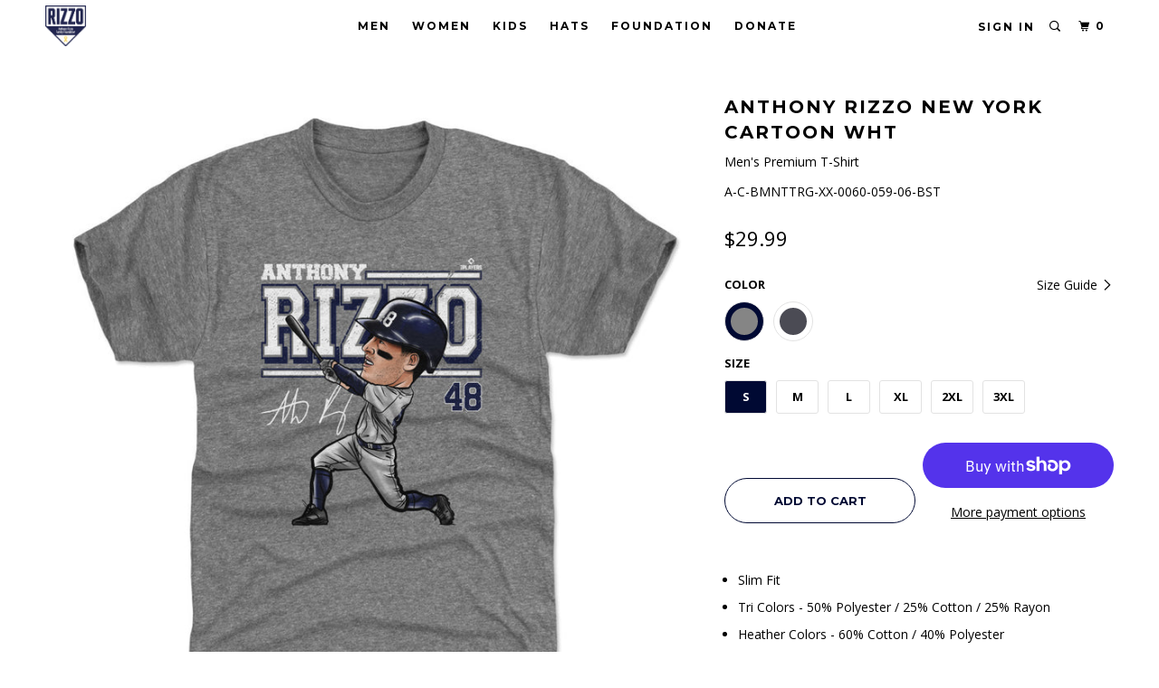

--- FILE ---
content_type: text/html; charset=utf-8
request_url: https://rizzofoundationstore.com/collections/men/products/anthony-rizzo-t-shirt-new-york-baseball-06
body_size: 20331
content:
<!DOCTYPE html>
<!--[if lt IE 7 ]><html class="ie ie6" lang="en"> <![endif]-->
<!--[if IE 7 ]><html class="ie ie7" lang="en"> <![endif]-->
<!--[if IE 8 ]><html class="ie ie8" lang="en"> <![endif]-->
<!--[if IE 9 ]><html class="ie ie9" lang="en"> <![endif]-->
<!--[if (gte IE 10)|!(IE)]><!--><html lang="en"> <!--<![endif]-->
  <head>

    <meta charset="utf-8">
    <meta http-equiv="cleartype" content="on">
    <meta name="robots" content="index,follow">

    
    <title>Anthony Rizzo T-Shirt | New York Baseball Men&#39;s Premium T-Shirt | 500 Level - Anthony Rizzo Family Foundation Shop</title>

    
      <meta name="description" content="Shop and Buy Anthony Rizzo Men&#39;s Premium T-Shirt from 500 LEVEL to get Officially Licensed Anthony Rizzo Apparel for Men, Women, and Kids, as well as Baby Clothes! Buy our custom-made New York Yankees T-Shirt today!" />
    

    <!-- Custom Fonts -->
    
      <link href="//fonts.googleapis.com/css?family=.|Open+Sans:light,normal,bold|Montserrat:light,normal,bold|Montserrat:light,normal,bold|Open+Sans:light,normal,bold|Open+Sans:light,normal,bold" rel="stylesheet" type="text/css" />
    

    

<meta name="author" content="Anthony Rizzo Family Foundation Shop">
<meta property="og:url" content="https://rizzofoundationstore.com/products/anthony-rizzo-t-shirt-new-york-baseball-06">
<meta property="og:site_name" content="Anthony Rizzo Family Foundation Shop">


  <meta property="og:type" content="product">
  <meta property="og:title" content="Anthony Rizzo New York Cartoon WHT">
  
    <meta property="og:image" content="http://rizzofoundationstore.com/cdn/shop/products/Men-Premium-T-Shirt-Tri-Gray_5a64dabb-7b21-4f18-8196-051d1287649a_600x.jpg?v=1700763034">
    <meta property="og:image:secure_url" content="https://rizzofoundationstore.com/cdn/shop/products/Men-Premium-T-Shirt-Tri-Gray_5a64dabb-7b21-4f18-8196-051d1287649a_600x.jpg?v=1700763034">
    
  
    <meta property="og:image" content="http://rizzofoundationstore.com/cdn/shop/products/Men-Premium-T-Shirt-Tri-Navy_a268fe1e-7c9f-4b53-8571-61f6d6847bb8_600x.jpg?v=1700763034">
    <meta property="og:image:secure_url" content="https://rizzofoundationstore.com/cdn/shop/products/Men-Premium-T-Shirt-Tri-Navy_a268fe1e-7c9f-4b53-8571-61f6d6847bb8_600x.jpg?v=1700763034">
    
  
  <meta property="og:price:amount" content="29.99">
  <meta property="og:price:currency" content="USD">


  <meta property="og:description" content="Shop and Buy Anthony Rizzo Men&#39;s Premium T-Shirt from 500 LEVEL to get Officially Licensed Anthony Rizzo Apparel for Men, Women, and Kids, as well as Baby Clothes! Buy our custom-made New York Yankees T-Shirt today!">




  <meta name="twitter:site" content="@rizzofoundation">

<meta name="twitter:card" content="summary">

  <meta name="twitter:title" content="Anthony Rizzo New York Cartoon WHT">
  <meta name="twitter:description" content="
Slim Fit
Tri Colors - 50% Polyester / 25% Cotton / 25% Rayon
Heather Colors - 60% Cotton / 40% Polyester
Crewneck Short Sleeve T-Shirt
Digitally Printed Graphics
Machine Wash Cold, Tumble Dry Low
">
  <meta name="twitter:image" content="https://rizzofoundationstore.com/cdn/shop/products/Men-Premium-T-Shirt-Tri-Gray_5a64dabb-7b21-4f18-8196-051d1287649a_240x.jpg?v=1700763034">
  <meta name="twitter:image:width" content="240">
  <meta name="twitter:image:height" content="240">



    
      <link rel="prev" href="/collections/men/products/anthony-rizzo-t-shirt-new-york-baseball-07">
    
    
      <link rel="next" href="/collections/men/products/anthony-rizzo-baseball-tee-shirt-new-york-baseball-04">
    

    <!-- Mobile Specific Metas -->
    <meta name="HandheldFriendly" content="True">
    <meta name="MobileOptimized" content="320">
    <meta name="viewport" content="width=device-width, initial-scale=1, maximum-scale=1,user-scalable=0"/>
    <meta name="theme-color" content="#ffffff">

    <!-- Stylesheets for Parallax 3.4.1 -->
    <link href="//rizzofoundationstore.com/cdn/shop/t/4/assets/styles.scss.css?v=65538567359097696841757602532" rel="stylesheet" type="text/css" media="all" />

    
      <link rel="shortcut icon" type="image/x-icon" href="//rizzofoundationstore.com/cdn/shop/files/Web_Logo-01_32x32.png?v=1661441605">
    

    <link rel="canonical" href="https://rizzofoundationstore.com/products/anthony-rizzo-t-shirt-new-york-baseball-06" />

    

    <script src="//rizzofoundationstore.com/cdn/shop/t/4/assets/app.js?v=12711794207275075551661441492" type="text/javascript"></script>

    <!--[if lte IE 8]>
      <link href="//rizzofoundationstore.com/cdn/shop/t/4/assets/ie.css?v=1024305471161636101661441492" rel="stylesheet" type="text/css" media="all" />
      <script src="//rizzofoundationstore.com/cdn/shop/t/4/assets/skrollr.ie.js?v=116292453382836155221661441482" type="text/javascript"></script>
    <![endif]-->

    <script>window.performance && window.performance.mark && window.performance.mark('shopify.content_for_header.start');</script><meta id="shopify-digital-wallet" name="shopify-digital-wallet" content="/6055985252/digital_wallets/dialog">
<meta name="shopify-checkout-api-token" content="5c445f9e773c398dae50bbf53c865f4f">
<meta id="in-context-paypal-metadata" data-shop-id="6055985252" data-venmo-supported="true" data-environment="production" data-locale="en_US" data-paypal-v4="true" data-currency="USD">
<link rel="alternate" type="application/json+oembed" href="https://rizzofoundationstore.com/products/anthony-rizzo-t-shirt-new-york-baseball-06.oembed">
<script async="async" src="/checkouts/internal/preloads.js?locale=en-US"></script>
<link rel="preconnect" href="https://shop.app" crossorigin="anonymous">
<script async="async" src="https://shop.app/checkouts/internal/preloads.js?locale=en-US&shop_id=6055985252" crossorigin="anonymous"></script>
<script id="apple-pay-shop-capabilities" type="application/json">{"shopId":6055985252,"countryCode":"US","currencyCode":"USD","merchantCapabilities":["supports3DS"],"merchantId":"gid:\/\/shopify\/Shop\/6055985252","merchantName":"Anthony Rizzo Family Foundation Shop","requiredBillingContactFields":["postalAddress","email"],"requiredShippingContactFields":["postalAddress","email"],"shippingType":"shipping","supportedNetworks":["visa","masterCard","amex","discover","elo","jcb"],"total":{"type":"pending","label":"Anthony Rizzo Family Foundation Shop","amount":"1.00"},"shopifyPaymentsEnabled":true,"supportsSubscriptions":true}</script>
<script id="shopify-features" type="application/json">{"accessToken":"5c445f9e773c398dae50bbf53c865f4f","betas":["rich-media-storefront-analytics"],"domain":"rizzofoundationstore.com","predictiveSearch":true,"shopId":6055985252,"locale":"en"}</script>
<script>var Shopify = Shopify || {};
Shopify.shop = "anthony-rizzo-family-foundation-shop.myshopify.com";
Shopify.locale = "en";
Shopify.currency = {"active":"USD","rate":"1.0"};
Shopify.country = "US";
Shopify.theme = {"name":"Parallax-storefront-mk-6","id":128704774342,"schema_name":"Parallax","schema_version":"3.3.2","theme_store_id":null,"role":"main"};
Shopify.theme.handle = "null";
Shopify.theme.style = {"id":null,"handle":null};
Shopify.cdnHost = "rizzofoundationstore.com/cdn";
Shopify.routes = Shopify.routes || {};
Shopify.routes.root = "/";</script>
<script type="module">!function(o){(o.Shopify=o.Shopify||{}).modules=!0}(window);</script>
<script>!function(o){function n(){var o=[];function n(){o.push(Array.prototype.slice.apply(arguments))}return n.q=o,n}var t=o.Shopify=o.Shopify||{};t.loadFeatures=n(),t.autoloadFeatures=n()}(window);</script>
<script>
  window.ShopifyPay = window.ShopifyPay || {};
  window.ShopifyPay.apiHost = "shop.app\/pay";
  window.ShopifyPay.redirectState = null;
</script>
<script id="shop-js-analytics" type="application/json">{"pageType":"product"}</script>
<script defer="defer" async type="module" src="//rizzofoundationstore.com/cdn/shopifycloud/shop-js/modules/v2/client.init-shop-cart-sync_C5BV16lS.en.esm.js"></script>
<script defer="defer" async type="module" src="//rizzofoundationstore.com/cdn/shopifycloud/shop-js/modules/v2/chunk.common_CygWptCX.esm.js"></script>
<script type="module">
  await import("//rizzofoundationstore.com/cdn/shopifycloud/shop-js/modules/v2/client.init-shop-cart-sync_C5BV16lS.en.esm.js");
await import("//rizzofoundationstore.com/cdn/shopifycloud/shop-js/modules/v2/chunk.common_CygWptCX.esm.js");

  window.Shopify.SignInWithShop?.initShopCartSync?.({"fedCMEnabled":true,"windoidEnabled":true});

</script>
<script>
  window.Shopify = window.Shopify || {};
  if (!window.Shopify.featureAssets) window.Shopify.featureAssets = {};
  window.Shopify.featureAssets['shop-js'] = {"shop-cart-sync":["modules/v2/client.shop-cart-sync_ZFArdW7E.en.esm.js","modules/v2/chunk.common_CygWptCX.esm.js"],"init-fed-cm":["modules/v2/client.init-fed-cm_CmiC4vf6.en.esm.js","modules/v2/chunk.common_CygWptCX.esm.js"],"shop-button":["modules/v2/client.shop-button_tlx5R9nI.en.esm.js","modules/v2/chunk.common_CygWptCX.esm.js"],"shop-cash-offers":["modules/v2/client.shop-cash-offers_DOA2yAJr.en.esm.js","modules/v2/chunk.common_CygWptCX.esm.js","modules/v2/chunk.modal_D71HUcav.esm.js"],"init-windoid":["modules/v2/client.init-windoid_sURxWdc1.en.esm.js","modules/v2/chunk.common_CygWptCX.esm.js"],"shop-toast-manager":["modules/v2/client.shop-toast-manager_ClPi3nE9.en.esm.js","modules/v2/chunk.common_CygWptCX.esm.js"],"init-shop-email-lookup-coordinator":["modules/v2/client.init-shop-email-lookup-coordinator_B8hsDcYM.en.esm.js","modules/v2/chunk.common_CygWptCX.esm.js"],"init-shop-cart-sync":["modules/v2/client.init-shop-cart-sync_C5BV16lS.en.esm.js","modules/v2/chunk.common_CygWptCX.esm.js"],"avatar":["modules/v2/client.avatar_BTnouDA3.en.esm.js"],"pay-button":["modules/v2/client.pay-button_FdsNuTd3.en.esm.js","modules/v2/chunk.common_CygWptCX.esm.js"],"init-customer-accounts":["modules/v2/client.init-customer-accounts_DxDtT_ad.en.esm.js","modules/v2/client.shop-login-button_C5VAVYt1.en.esm.js","modules/v2/chunk.common_CygWptCX.esm.js","modules/v2/chunk.modal_D71HUcav.esm.js"],"init-shop-for-new-customer-accounts":["modules/v2/client.init-shop-for-new-customer-accounts_ChsxoAhi.en.esm.js","modules/v2/client.shop-login-button_C5VAVYt1.en.esm.js","modules/v2/chunk.common_CygWptCX.esm.js","modules/v2/chunk.modal_D71HUcav.esm.js"],"shop-login-button":["modules/v2/client.shop-login-button_C5VAVYt1.en.esm.js","modules/v2/chunk.common_CygWptCX.esm.js","modules/v2/chunk.modal_D71HUcav.esm.js"],"init-customer-accounts-sign-up":["modules/v2/client.init-customer-accounts-sign-up_CPSyQ0Tj.en.esm.js","modules/v2/client.shop-login-button_C5VAVYt1.en.esm.js","modules/v2/chunk.common_CygWptCX.esm.js","modules/v2/chunk.modal_D71HUcav.esm.js"],"shop-follow-button":["modules/v2/client.shop-follow-button_Cva4Ekp9.en.esm.js","modules/v2/chunk.common_CygWptCX.esm.js","modules/v2/chunk.modal_D71HUcav.esm.js"],"checkout-modal":["modules/v2/client.checkout-modal_BPM8l0SH.en.esm.js","modules/v2/chunk.common_CygWptCX.esm.js","modules/v2/chunk.modal_D71HUcav.esm.js"],"lead-capture":["modules/v2/client.lead-capture_Bi8yE_yS.en.esm.js","modules/v2/chunk.common_CygWptCX.esm.js","modules/v2/chunk.modal_D71HUcav.esm.js"],"shop-login":["modules/v2/client.shop-login_D6lNrXab.en.esm.js","modules/v2/chunk.common_CygWptCX.esm.js","modules/v2/chunk.modal_D71HUcav.esm.js"],"payment-terms":["modules/v2/client.payment-terms_CZxnsJam.en.esm.js","modules/v2/chunk.common_CygWptCX.esm.js","modules/v2/chunk.modal_D71HUcav.esm.js"]};
</script>
<script id="__st">var __st={"a":6055985252,"offset":-21600,"reqid":"e0d10f3d-b3da-4206-aac9-623cbfdcb0fe-1768673555","pageurl":"rizzofoundationstore.com\/collections\/men\/products\/anthony-rizzo-t-shirt-new-york-baseball-06","u":"9115e2bdae37","p":"product","rtyp":"product","rid":6831951249606};</script>
<script>window.ShopifyPaypalV4VisibilityTracking = true;</script>
<script id="captcha-bootstrap">!function(){'use strict';const t='contact',e='account',n='new_comment',o=[[t,t],['blogs',n],['comments',n],[t,'customer']],c=[[e,'customer_login'],[e,'guest_login'],[e,'recover_customer_password'],[e,'create_customer']],r=t=>t.map((([t,e])=>`form[action*='/${t}']:not([data-nocaptcha='true']) input[name='form_type'][value='${e}']`)).join(','),a=t=>()=>t?[...document.querySelectorAll(t)].map((t=>t.form)):[];function s(){const t=[...o],e=r(t);return a(e)}const i='password',u='form_key',d=['recaptcha-v3-token','g-recaptcha-response','h-captcha-response',i],f=()=>{try{return window.sessionStorage}catch{return}},m='__shopify_v',_=t=>t.elements[u];function p(t,e,n=!1){try{const o=window.sessionStorage,c=JSON.parse(o.getItem(e)),{data:r}=function(t){const{data:e,action:n}=t;return t[m]||n?{data:e,action:n}:{data:t,action:n}}(c);for(const[e,n]of Object.entries(r))t.elements[e]&&(t.elements[e].value=n);n&&o.removeItem(e)}catch(o){console.error('form repopulation failed',{error:o})}}const l='form_type',E='cptcha';function T(t){t.dataset[E]=!0}const w=window,h=w.document,L='Shopify',v='ce_forms',y='captcha';let A=!1;((t,e)=>{const n=(g='f06e6c50-85a8-45c8-87d0-21a2b65856fe',I='https://cdn.shopify.com/shopifycloud/storefront-forms-hcaptcha/ce_storefront_forms_captcha_hcaptcha.v1.5.2.iife.js',D={infoText:'Protected by hCaptcha',privacyText:'Privacy',termsText:'Terms'},(t,e,n)=>{const o=w[L][v],c=o.bindForm;if(c)return c(t,g,e,D).then(n);var r;o.q.push([[t,g,e,D],n]),r=I,A||(h.body.append(Object.assign(h.createElement('script'),{id:'captcha-provider',async:!0,src:r})),A=!0)});var g,I,D;w[L]=w[L]||{},w[L][v]=w[L][v]||{},w[L][v].q=[],w[L][y]=w[L][y]||{},w[L][y].protect=function(t,e){n(t,void 0,e),T(t)},Object.freeze(w[L][y]),function(t,e,n,w,h,L){const[v,y,A,g]=function(t,e,n){const i=e?o:[],u=t?c:[],d=[...i,...u],f=r(d),m=r(i),_=r(d.filter((([t,e])=>n.includes(e))));return[a(f),a(m),a(_),s()]}(w,h,L),I=t=>{const e=t.target;return e instanceof HTMLFormElement?e:e&&e.form},D=t=>v().includes(t);t.addEventListener('submit',(t=>{const e=I(t);if(!e)return;const n=D(e)&&!e.dataset.hcaptchaBound&&!e.dataset.recaptchaBound,o=_(e),c=g().includes(e)&&(!o||!o.value);(n||c)&&t.preventDefault(),c&&!n&&(function(t){try{if(!f())return;!function(t){const e=f();if(!e)return;const n=_(t);if(!n)return;const o=n.value;o&&e.removeItem(o)}(t);const e=Array.from(Array(32),(()=>Math.random().toString(36)[2])).join('');!function(t,e){_(t)||t.append(Object.assign(document.createElement('input'),{type:'hidden',name:u})),t.elements[u].value=e}(t,e),function(t,e){const n=f();if(!n)return;const o=[...t.querySelectorAll(`input[type='${i}']`)].map((({name:t})=>t)),c=[...d,...o],r={};for(const[a,s]of new FormData(t).entries())c.includes(a)||(r[a]=s);n.setItem(e,JSON.stringify({[m]:1,action:t.action,data:r}))}(t,e)}catch(e){console.error('failed to persist form',e)}}(e),e.submit())}));const S=(t,e)=>{t&&!t.dataset[E]&&(n(t,e.some((e=>e===t))),T(t))};for(const o of['focusin','change'])t.addEventListener(o,(t=>{const e=I(t);D(e)&&S(e,y())}));const B=e.get('form_key'),M=e.get(l),P=B&&M;t.addEventListener('DOMContentLoaded',(()=>{const t=y();if(P)for(const e of t)e.elements[l].value===M&&p(e,B);[...new Set([...A(),...v().filter((t=>'true'===t.dataset.shopifyCaptcha))])].forEach((e=>S(e,t)))}))}(h,new URLSearchParams(w.location.search),n,t,e,['guest_login'])})(!0,!0)}();</script>
<script integrity="sha256-4kQ18oKyAcykRKYeNunJcIwy7WH5gtpwJnB7kiuLZ1E=" data-source-attribution="shopify.loadfeatures" defer="defer" src="//rizzofoundationstore.com/cdn/shopifycloud/storefront/assets/storefront/load_feature-a0a9edcb.js" crossorigin="anonymous"></script>
<script crossorigin="anonymous" defer="defer" src="//rizzofoundationstore.com/cdn/shopifycloud/storefront/assets/shopify_pay/storefront-65b4c6d7.js?v=20250812"></script>
<script data-source-attribution="shopify.dynamic_checkout.dynamic.init">var Shopify=Shopify||{};Shopify.PaymentButton=Shopify.PaymentButton||{isStorefrontPortableWallets:!0,init:function(){window.Shopify.PaymentButton.init=function(){};var t=document.createElement("script");t.src="https://rizzofoundationstore.com/cdn/shopifycloud/portable-wallets/latest/portable-wallets.en.js",t.type="module",document.head.appendChild(t)}};
</script>
<script data-source-attribution="shopify.dynamic_checkout.buyer_consent">
  function portableWalletsHideBuyerConsent(e){var t=document.getElementById("shopify-buyer-consent"),n=document.getElementById("shopify-subscription-policy-button");t&&n&&(t.classList.add("hidden"),t.setAttribute("aria-hidden","true"),n.removeEventListener("click",e))}function portableWalletsShowBuyerConsent(e){var t=document.getElementById("shopify-buyer-consent"),n=document.getElementById("shopify-subscription-policy-button");t&&n&&(t.classList.remove("hidden"),t.removeAttribute("aria-hidden"),n.addEventListener("click",e))}window.Shopify?.PaymentButton&&(window.Shopify.PaymentButton.hideBuyerConsent=portableWalletsHideBuyerConsent,window.Shopify.PaymentButton.showBuyerConsent=portableWalletsShowBuyerConsent);
</script>
<script>
  function portableWalletsCleanup(e){e&&e.src&&console.error("Failed to load portable wallets script "+e.src);var t=document.querySelectorAll("shopify-accelerated-checkout .shopify-payment-button__skeleton, shopify-accelerated-checkout-cart .wallet-cart-button__skeleton"),e=document.getElementById("shopify-buyer-consent");for(let e=0;e<t.length;e++)t[e].remove();e&&e.remove()}function portableWalletsNotLoadedAsModule(e){e instanceof ErrorEvent&&"string"==typeof e.message&&e.message.includes("import.meta")&&"string"==typeof e.filename&&e.filename.includes("portable-wallets")&&(window.removeEventListener("error",portableWalletsNotLoadedAsModule),window.Shopify.PaymentButton.failedToLoad=e,"loading"===document.readyState?document.addEventListener("DOMContentLoaded",window.Shopify.PaymentButton.init):window.Shopify.PaymentButton.init())}window.addEventListener("error",portableWalletsNotLoadedAsModule);
</script>

<script type="module" src="https://rizzofoundationstore.com/cdn/shopifycloud/portable-wallets/latest/portable-wallets.en.js" onError="portableWalletsCleanup(this)" crossorigin="anonymous"></script>
<script nomodule>
  document.addEventListener("DOMContentLoaded", portableWalletsCleanup);
</script>

<link id="shopify-accelerated-checkout-styles" rel="stylesheet" media="screen" href="https://rizzofoundationstore.com/cdn/shopifycloud/portable-wallets/latest/accelerated-checkout-backwards-compat.css" crossorigin="anonymous">
<style id="shopify-accelerated-checkout-cart">
        #shopify-buyer-consent {
  margin-top: 1em;
  display: inline-block;
  width: 100%;
}

#shopify-buyer-consent.hidden {
  display: none;
}

#shopify-subscription-policy-button {
  background: none;
  border: none;
  padding: 0;
  text-decoration: underline;
  font-size: inherit;
  cursor: pointer;
}

#shopify-subscription-policy-button::before {
  box-shadow: none;
}

      </style>

<script>window.performance && window.performance.mark && window.performance.mark('shopify.content_for_header.end');</script>

    <noscript>
      <style>

        .slides > li:first-child { display: block; }
        .image__fallback {
          width: 100vw;
          display: block !important;
          max-width: 100vw !important;
          margin-bottom: 0;
        }
        .image__fallback + .hsContainer__image {
          display: none !important;
        }
        .hsContainer {
          height: auto !important;
        }
        .no-js-only {
          display: inherit !important;
        }
        .icon-cart.cart-button {
          display: none;
        }
        .lazyload,
        .cart_page_image img {
          opacity: 1;
          -webkit-filter: blur(0);
          filter: blur(0);
        }
        .bcg .hsContent {
          background-color: transparent;
        }
        .animate_right,
        .animate_left,
        .animate_up,
        .animate_down {
          opacity: 1;
        }
        .flexslider .slides>li {
          display: block;
        }
        .product_section .product_form {
          opacity: 1;
        }
        .multi_select,
        form .select {
          display: block !important;
        }
        .swatch_options {
          display: none;
        }
      </style>
    </noscript>

    <script>
  !function(t,n){function o(n){var o=t.getElementsByTagName("script")[0],i=t.createElement("script");i.src=n,i.crossOrigin="",o.parentNode.insertBefore(i,o)}if(!n.isLoyaltyLion){window.loyaltylion=n,void 0===window.lion&&(window.lion=n),n.version=2,n.isLoyaltyLion=!0;var i=new Date,e=i.getFullYear().toString()+i.getMonth().toString()+i.getDate().toString();o("https://sdk.loyaltylion.net/static/2/loader.js?t="+e);var r=!1;n.init=function(t){if(r)throw new Error("Cannot call lion.init more than once");r=!0;var a=n._token=t.token;if(!a)throw new Error("Token must be supplied to lion.init");for(var l=[],s="_push configure bootstrap shutdown on removeListener authenticateCustomer".split(" "),c=0;c<s.length;c+=1)!function(t,n){t[n]=function(){l.push([n,Array.prototype.slice.call(arguments,0)])}}(n,s[c]);o("https://sdk.loyaltylion.net/sdk/start/"+a+".js?t="+e+i.getHours().toString()),n._initData=t,n._buffer=l}}}(document,window.loyaltylion||[]);

  
</script>
    
    <script>var shareasaleShopifySSCID=shareasaleShopifyGetParameterByName("sscid");function shareasaleShopifySetCookie(e,a,o,i,r){if(e&&a){var s,S=i?"; path="+i:"",h=r?"; domain="+r:"",t="";o&&((s=new Date).setTime(s.getTime()+o),t="; expires="+s.toUTCString()),document.cookie=e+"="+a+t+S+h}}function shareasaleShopifyGetParameterByName(e,a){a||(a=window.location.href),e=e.replace(/[\[\]]/g,"\\$&");var o=new RegExp("[?&]"+e+"(=([^&#]*)|&|#|$)").exec(a);return o?o[2]?decodeURIComponent(o[2].replace(/\+/g," ")):"":null}shareasaleShopifySSCID&&shareasaleShopifySetCookie("shareasaleShopifySSCID",shareasaleShopifySSCID,94670778e4,"/");</script>

<link href="https://monorail-edge.shopifysvc.com" rel="dns-prefetch">
<script>(function(){if ("sendBeacon" in navigator && "performance" in window) {try {var session_token_from_headers = performance.getEntriesByType('navigation')[0].serverTiming.find(x => x.name == '_s').description;} catch {var session_token_from_headers = undefined;}var session_cookie_matches = document.cookie.match(/_shopify_s=([^;]*)/);var session_token_from_cookie = session_cookie_matches && session_cookie_matches.length === 2 ? session_cookie_matches[1] : "";var session_token = session_token_from_headers || session_token_from_cookie || "";function handle_abandonment_event(e) {var entries = performance.getEntries().filter(function(entry) {return /monorail-edge.shopifysvc.com/.test(entry.name);});if (!window.abandonment_tracked && entries.length === 0) {window.abandonment_tracked = true;var currentMs = Date.now();var navigation_start = performance.timing.navigationStart;var payload = {shop_id: 6055985252,url: window.location.href,navigation_start,duration: currentMs - navigation_start,session_token,page_type: "product"};window.navigator.sendBeacon("https://monorail-edge.shopifysvc.com/v1/produce", JSON.stringify({schema_id: "online_store_buyer_site_abandonment/1.1",payload: payload,metadata: {event_created_at_ms: currentMs,event_sent_at_ms: currentMs}}));}}window.addEventListener('pagehide', handle_abandonment_event);}}());</script>
<script id="web-pixels-manager-setup">(function e(e,d,r,n,o){if(void 0===o&&(o={}),!Boolean(null===(a=null===(i=window.Shopify)||void 0===i?void 0:i.analytics)||void 0===a?void 0:a.replayQueue)){var i,a;window.Shopify=window.Shopify||{};var t=window.Shopify;t.analytics=t.analytics||{};var s=t.analytics;s.replayQueue=[],s.publish=function(e,d,r){return s.replayQueue.push([e,d,r]),!0};try{self.performance.mark("wpm:start")}catch(e){}var l=function(){var e={modern:/Edge?\/(1{2}[4-9]|1[2-9]\d|[2-9]\d{2}|\d{4,})\.\d+(\.\d+|)|Firefox\/(1{2}[4-9]|1[2-9]\d|[2-9]\d{2}|\d{4,})\.\d+(\.\d+|)|Chrom(ium|e)\/(9{2}|\d{3,})\.\d+(\.\d+|)|(Maci|X1{2}).+ Version\/(15\.\d+|(1[6-9]|[2-9]\d|\d{3,})\.\d+)([,.]\d+|)( \(\w+\)|)( Mobile\/\w+|) Safari\/|Chrome.+OPR\/(9{2}|\d{3,})\.\d+\.\d+|(CPU[ +]OS|iPhone[ +]OS|CPU[ +]iPhone|CPU IPhone OS|CPU iPad OS)[ +]+(15[._]\d+|(1[6-9]|[2-9]\d|\d{3,})[._]\d+)([._]\d+|)|Android:?[ /-](13[3-9]|1[4-9]\d|[2-9]\d{2}|\d{4,})(\.\d+|)(\.\d+|)|Android.+Firefox\/(13[5-9]|1[4-9]\d|[2-9]\d{2}|\d{4,})\.\d+(\.\d+|)|Android.+Chrom(ium|e)\/(13[3-9]|1[4-9]\d|[2-9]\d{2}|\d{4,})\.\d+(\.\d+|)|SamsungBrowser\/([2-9]\d|\d{3,})\.\d+/,legacy:/Edge?\/(1[6-9]|[2-9]\d|\d{3,})\.\d+(\.\d+|)|Firefox\/(5[4-9]|[6-9]\d|\d{3,})\.\d+(\.\d+|)|Chrom(ium|e)\/(5[1-9]|[6-9]\d|\d{3,})\.\d+(\.\d+|)([\d.]+$|.*Safari\/(?![\d.]+ Edge\/[\d.]+$))|(Maci|X1{2}).+ Version\/(10\.\d+|(1[1-9]|[2-9]\d|\d{3,})\.\d+)([,.]\d+|)( \(\w+\)|)( Mobile\/\w+|) Safari\/|Chrome.+OPR\/(3[89]|[4-9]\d|\d{3,})\.\d+\.\d+|(CPU[ +]OS|iPhone[ +]OS|CPU[ +]iPhone|CPU IPhone OS|CPU iPad OS)[ +]+(10[._]\d+|(1[1-9]|[2-9]\d|\d{3,})[._]\d+)([._]\d+|)|Android:?[ /-](13[3-9]|1[4-9]\d|[2-9]\d{2}|\d{4,})(\.\d+|)(\.\d+|)|Mobile Safari.+OPR\/([89]\d|\d{3,})\.\d+\.\d+|Android.+Firefox\/(13[5-9]|1[4-9]\d|[2-9]\d{2}|\d{4,})\.\d+(\.\d+|)|Android.+Chrom(ium|e)\/(13[3-9]|1[4-9]\d|[2-9]\d{2}|\d{4,})\.\d+(\.\d+|)|Android.+(UC? ?Browser|UCWEB|U3)[ /]?(15\.([5-9]|\d{2,})|(1[6-9]|[2-9]\d|\d{3,})\.\d+)\.\d+|SamsungBrowser\/(5\.\d+|([6-9]|\d{2,})\.\d+)|Android.+MQ{2}Browser\/(14(\.(9|\d{2,})|)|(1[5-9]|[2-9]\d|\d{3,})(\.\d+|))(\.\d+|)|K[Aa][Ii]OS\/(3\.\d+|([4-9]|\d{2,})\.\d+)(\.\d+|)/},d=e.modern,r=e.legacy,n=navigator.userAgent;return n.match(d)?"modern":n.match(r)?"legacy":"unknown"}(),u="modern"===l?"modern":"legacy",c=(null!=n?n:{modern:"",legacy:""})[u],f=function(e){return[e.baseUrl,"/wpm","/b",e.hashVersion,"modern"===e.buildTarget?"m":"l",".js"].join("")}({baseUrl:d,hashVersion:r,buildTarget:u}),m=function(e){var d=e.version,r=e.bundleTarget,n=e.surface,o=e.pageUrl,i=e.monorailEndpoint;return{emit:function(e){var a=e.status,t=e.errorMsg,s=(new Date).getTime(),l=JSON.stringify({metadata:{event_sent_at_ms:s},events:[{schema_id:"web_pixels_manager_load/3.1",payload:{version:d,bundle_target:r,page_url:o,status:a,surface:n,error_msg:t},metadata:{event_created_at_ms:s}}]});if(!i)return console&&console.warn&&console.warn("[Web Pixels Manager] No Monorail endpoint provided, skipping logging."),!1;try{return self.navigator.sendBeacon.bind(self.navigator)(i,l)}catch(e){}var u=new XMLHttpRequest;try{return u.open("POST",i,!0),u.setRequestHeader("Content-Type","text/plain"),u.send(l),!0}catch(e){return console&&console.warn&&console.warn("[Web Pixels Manager] Got an unhandled error while logging to Monorail."),!1}}}}({version:r,bundleTarget:l,surface:e.surface,pageUrl:self.location.href,monorailEndpoint:e.monorailEndpoint});try{o.browserTarget=l,function(e){var d=e.src,r=e.async,n=void 0===r||r,o=e.onload,i=e.onerror,a=e.sri,t=e.scriptDataAttributes,s=void 0===t?{}:t,l=document.createElement("script"),u=document.querySelector("head"),c=document.querySelector("body");if(l.async=n,l.src=d,a&&(l.integrity=a,l.crossOrigin="anonymous"),s)for(var f in s)if(Object.prototype.hasOwnProperty.call(s,f))try{l.dataset[f]=s[f]}catch(e){}if(o&&l.addEventListener("load",o),i&&l.addEventListener("error",i),u)u.appendChild(l);else{if(!c)throw new Error("Did not find a head or body element to append the script");c.appendChild(l)}}({src:f,async:!0,onload:function(){if(!function(){var e,d;return Boolean(null===(d=null===(e=window.Shopify)||void 0===e?void 0:e.analytics)||void 0===d?void 0:d.initialized)}()){var d=window.webPixelsManager.init(e)||void 0;if(d){var r=window.Shopify.analytics;r.replayQueue.forEach((function(e){var r=e[0],n=e[1],o=e[2];d.publishCustomEvent(r,n,o)})),r.replayQueue=[],r.publish=d.publishCustomEvent,r.visitor=d.visitor,r.initialized=!0}}},onerror:function(){return m.emit({status:"failed",errorMsg:"".concat(f," has failed to load")})},sri:function(e){var d=/^sha384-[A-Za-z0-9+/=]+$/;return"string"==typeof e&&d.test(e)}(c)?c:"",scriptDataAttributes:o}),m.emit({status:"loading"})}catch(e){m.emit({status:"failed",errorMsg:(null==e?void 0:e.message)||"Unknown error"})}}})({shopId: 6055985252,storefrontBaseUrl: "https://rizzofoundationstore.com",extensionsBaseUrl: "https://extensions.shopifycdn.com/cdn/shopifycloud/web-pixels-manager",monorailEndpoint: "https://monorail-edge.shopifysvc.com/unstable/produce_batch",surface: "storefront-renderer",enabledBetaFlags: ["2dca8a86"],webPixelsConfigList: [{"id":"60883142","eventPayloadVersion":"v1","runtimeContext":"LAX","scriptVersion":"1","type":"CUSTOM","privacyPurposes":["MARKETING"],"name":"Meta pixel (migrated)"},{"id":"shopify-app-pixel","configuration":"{}","eventPayloadVersion":"v1","runtimeContext":"STRICT","scriptVersion":"0450","apiClientId":"shopify-pixel","type":"APP","privacyPurposes":["ANALYTICS","MARKETING"]},{"id":"shopify-custom-pixel","eventPayloadVersion":"v1","runtimeContext":"LAX","scriptVersion":"0450","apiClientId":"shopify-pixel","type":"CUSTOM","privacyPurposes":["ANALYTICS","MARKETING"]}],isMerchantRequest: false,initData: {"shop":{"name":"Anthony Rizzo Family Foundation Shop","paymentSettings":{"currencyCode":"USD"},"myshopifyDomain":"anthony-rizzo-family-foundation-shop.myshopify.com","countryCode":"US","storefrontUrl":"https:\/\/rizzofoundationstore.com"},"customer":null,"cart":null,"checkout":null,"productVariants":[{"price":{"amount":29.99,"currencyCode":"USD"},"product":{"title":"Anthony Rizzo New York Cartoon WHT","vendor":"New York Yankees","id":"6831951249606","untranslatedTitle":"Anthony Rizzo New York Cartoon WHT","url":"\/products\/anthony-rizzo-t-shirt-new-york-baseball-06","type":"Men's Premium T-Shirt"},"id":"40431891087558","image":{"src":"\/\/rizzofoundationstore.com\/cdn\/shop\/products\/Men-Premium-T-Shirt-Tri-Gray_5a64dabb-7b21-4f18-8196-051d1287649a.jpg?v=1700763034"},"sku":"A-C-BMNTTRG-XX-0060-059-06-BST","title":"Men's Premium T-Shirt \/ Tri Gray \/ S","untranslatedTitle":"Men's Premium T-Shirt \/ Tri Gray \/ S"},{"price":{"amount":29.99,"currencyCode":"USD"},"product":{"title":"Anthony Rizzo New York Cartoon WHT","vendor":"New York Yankees","id":"6831951249606","untranslatedTitle":"Anthony Rizzo New York Cartoon WHT","url":"\/products\/anthony-rizzo-t-shirt-new-york-baseball-06","type":"Men's Premium T-Shirt"},"id":"40431891120326","image":{"src":"\/\/rizzofoundationstore.com\/cdn\/shop\/products\/Men-Premium-T-Shirt-Tri-Gray_5a64dabb-7b21-4f18-8196-051d1287649a.jpg?v=1700763034"},"sku":"A-C-CMNTTRG-XX-0060-059-06-BST","title":"Men's Premium T-Shirt \/ Tri Gray \/ M","untranslatedTitle":"Men's Premium T-Shirt \/ Tri Gray \/ M"},{"price":{"amount":29.99,"currencyCode":"USD"},"product":{"title":"Anthony Rizzo New York Cartoon WHT","vendor":"New York Yankees","id":"6831951249606","untranslatedTitle":"Anthony Rizzo New York Cartoon WHT","url":"\/products\/anthony-rizzo-t-shirt-new-york-baseball-06","type":"Men's Premium T-Shirt"},"id":"40431891153094","image":{"src":"\/\/rizzofoundationstore.com\/cdn\/shop\/products\/Men-Premium-T-Shirt-Tri-Gray_5a64dabb-7b21-4f18-8196-051d1287649a.jpg?v=1700763034"},"sku":"A-C-DMNTTRG-XX-0060-059-06-BST","title":"Men's Premium T-Shirt \/ Tri Gray \/ L","untranslatedTitle":"Men's Premium T-Shirt \/ Tri Gray \/ L"},{"price":{"amount":29.99,"currencyCode":"USD"},"product":{"title":"Anthony Rizzo New York Cartoon WHT","vendor":"New York Yankees","id":"6831951249606","untranslatedTitle":"Anthony Rizzo New York Cartoon WHT","url":"\/products\/anthony-rizzo-t-shirt-new-york-baseball-06","type":"Men's Premium T-Shirt"},"id":"40431891185862","image":{"src":"\/\/rizzofoundationstore.com\/cdn\/shop\/products\/Men-Premium-T-Shirt-Tri-Gray_5a64dabb-7b21-4f18-8196-051d1287649a.jpg?v=1700763034"},"sku":"A-C-EMNTTRG-XX-0060-059-06-BST","title":"Men's Premium T-Shirt \/ Tri Gray \/ XL","untranslatedTitle":"Men's Premium T-Shirt \/ Tri Gray \/ XL"},{"price":{"amount":31.99,"currencyCode":"USD"},"product":{"title":"Anthony Rizzo New York Cartoon WHT","vendor":"New York Yankees","id":"6831951249606","untranslatedTitle":"Anthony Rizzo New York Cartoon WHT","url":"\/products\/anthony-rizzo-t-shirt-new-york-baseball-06","type":"Men's Premium T-Shirt"},"id":"42617639239878","image":{"src":"\/\/rizzofoundationstore.com\/cdn\/shop\/products\/Men-Premium-T-Shirt-Tri-Gray_5a64dabb-7b21-4f18-8196-051d1287649a.jpg?v=1700763034"},"sku":"A-C-FMNTTRG-XX-0060-059-06-BST","title":"Men's Premium T-Shirt \/ Tri Gray \/ 2XL","untranslatedTitle":"Men's Premium T-Shirt \/ Tri Gray \/ 2XL"},{"price":{"amount":32.99,"currencyCode":"USD"},"product":{"title":"Anthony Rizzo New York Cartoon WHT","vendor":"New York Yankees","id":"6831951249606","untranslatedTitle":"Anthony Rizzo New York Cartoon WHT","url":"\/products\/anthony-rizzo-t-shirt-new-york-baseball-06","type":"Men's Premium T-Shirt"},"id":"42617639272646","image":{"src":"\/\/rizzofoundationstore.com\/cdn\/shop\/products\/Men-Premium-T-Shirt-Tri-Gray_5a64dabb-7b21-4f18-8196-051d1287649a.jpg?v=1700763034"},"sku":"A-C-GMNTTRG-XX-0060-059-06-BST","title":"Men's Premium T-Shirt \/ Tri Gray \/ 3XL","untranslatedTitle":"Men's Premium T-Shirt \/ Tri Gray \/ 3XL"},{"price":{"amount":29.99,"currencyCode":"USD"},"product":{"title":"Anthony Rizzo New York Cartoon WHT","vendor":"New York Yankees","id":"6831951249606","untranslatedTitle":"Anthony Rizzo New York Cartoon WHT","url":"\/products\/anthony-rizzo-t-shirt-new-york-baseball-06","type":"Men's Premium T-Shirt"},"id":"40431891284166","image":{"src":"\/\/rizzofoundationstore.com\/cdn\/shop\/products\/Men-Premium-T-Shirt-Tri-Navy_a268fe1e-7c9f-4b53-8571-61f6d6847bb8.jpg?v=1700763034"},"sku":"A-C-BMNTTRN-XX-0060-059-06-BST","title":"Men's Premium T-Shirt \/ Tri Navy \/ S","untranslatedTitle":"Men's Premium T-Shirt \/ Tri Navy \/ S"},{"price":{"amount":29.99,"currencyCode":"USD"},"product":{"title":"Anthony Rizzo New York Cartoon WHT","vendor":"New York Yankees","id":"6831951249606","untranslatedTitle":"Anthony Rizzo New York Cartoon WHT","url":"\/products\/anthony-rizzo-t-shirt-new-york-baseball-06","type":"Men's Premium T-Shirt"},"id":"40431891316934","image":{"src":"\/\/rizzofoundationstore.com\/cdn\/shop\/products\/Men-Premium-T-Shirt-Tri-Navy_a268fe1e-7c9f-4b53-8571-61f6d6847bb8.jpg?v=1700763034"},"sku":"A-C-CMNTTRN-XX-0060-059-06-BST","title":"Men's Premium T-Shirt \/ Tri Navy \/ M","untranslatedTitle":"Men's Premium T-Shirt \/ Tri Navy \/ M"},{"price":{"amount":29.99,"currencyCode":"USD"},"product":{"title":"Anthony Rizzo New York Cartoon WHT","vendor":"New York Yankees","id":"6831951249606","untranslatedTitle":"Anthony Rizzo New York Cartoon WHT","url":"\/products\/anthony-rizzo-t-shirt-new-york-baseball-06","type":"Men's Premium T-Shirt"},"id":"40431891349702","image":{"src":"\/\/rizzofoundationstore.com\/cdn\/shop\/products\/Men-Premium-T-Shirt-Tri-Navy_a268fe1e-7c9f-4b53-8571-61f6d6847bb8.jpg?v=1700763034"},"sku":"A-C-DMNTTRN-XX-0060-059-06-BST","title":"Men's Premium T-Shirt \/ Tri Navy \/ L","untranslatedTitle":"Men's Premium T-Shirt \/ Tri Navy \/ L"},{"price":{"amount":29.99,"currencyCode":"USD"},"product":{"title":"Anthony Rizzo New York Cartoon WHT","vendor":"New York Yankees","id":"6831951249606","untranslatedTitle":"Anthony Rizzo New York Cartoon WHT","url":"\/products\/anthony-rizzo-t-shirt-new-york-baseball-06","type":"Men's Premium T-Shirt"},"id":"40431891382470","image":{"src":"\/\/rizzofoundationstore.com\/cdn\/shop\/products\/Men-Premium-T-Shirt-Tri-Navy_a268fe1e-7c9f-4b53-8571-61f6d6847bb8.jpg?v=1700763034"},"sku":"A-C-EMNTTRN-XX-0060-059-06-BST","title":"Men's Premium T-Shirt \/ Tri Navy \/ XL","untranslatedTitle":"Men's Premium T-Shirt \/ Tri Navy \/ XL"},{"price":{"amount":31.99,"currencyCode":"USD"},"product":{"title":"Anthony Rizzo New York Cartoon WHT","vendor":"New York Yankees","id":"6831951249606","untranslatedTitle":"Anthony Rizzo New York Cartoon WHT","url":"\/products\/anthony-rizzo-t-shirt-new-york-baseball-06","type":"Men's Premium T-Shirt"},"id":"42617639305414","image":{"src":"\/\/rizzofoundationstore.com\/cdn\/shop\/products\/Men-Premium-T-Shirt-Tri-Navy_a268fe1e-7c9f-4b53-8571-61f6d6847bb8.jpg?v=1700763034"},"sku":"A-C-FMNTTRN-XX-0060-059-06-BST","title":"Men's Premium T-Shirt \/ Tri Navy \/ 2XL","untranslatedTitle":"Men's Premium T-Shirt \/ Tri Navy \/ 2XL"},{"price":{"amount":32.99,"currencyCode":"USD"},"product":{"title":"Anthony Rizzo New York Cartoon WHT","vendor":"New York Yankees","id":"6831951249606","untranslatedTitle":"Anthony Rizzo New York Cartoon WHT","url":"\/products\/anthony-rizzo-t-shirt-new-york-baseball-06","type":"Men's Premium T-Shirt"},"id":"42617639338182","image":{"src":"\/\/rizzofoundationstore.com\/cdn\/shop\/products\/Men-Premium-T-Shirt-Tri-Navy_a268fe1e-7c9f-4b53-8571-61f6d6847bb8.jpg?v=1700763034"},"sku":"A-C-GMNTTRN-XX-0060-059-06-BST","title":"Men's Premium T-Shirt \/ Tri Navy \/ 3XL","untranslatedTitle":"Men's Premium T-Shirt \/ Tri Navy \/ 3XL"}],"purchasingCompany":null},},"https://rizzofoundationstore.com/cdn","fcfee988w5aeb613cpc8e4bc33m6693e112",{"modern":"","legacy":""},{"shopId":"6055985252","storefrontBaseUrl":"https:\/\/rizzofoundationstore.com","extensionBaseUrl":"https:\/\/extensions.shopifycdn.com\/cdn\/shopifycloud\/web-pixels-manager","surface":"storefront-renderer","enabledBetaFlags":"[\"2dca8a86\"]","isMerchantRequest":"false","hashVersion":"fcfee988w5aeb613cpc8e4bc33m6693e112","publish":"custom","events":"[[\"page_viewed\",{}],[\"product_viewed\",{\"productVariant\":{\"price\":{\"amount\":29.99,\"currencyCode\":\"USD\"},\"product\":{\"title\":\"Anthony Rizzo New York Cartoon WHT\",\"vendor\":\"New York Yankees\",\"id\":\"6831951249606\",\"untranslatedTitle\":\"Anthony Rizzo New York Cartoon WHT\",\"url\":\"\/products\/anthony-rizzo-t-shirt-new-york-baseball-06\",\"type\":\"Men's Premium T-Shirt\"},\"id\":\"40431891087558\",\"image\":{\"src\":\"\/\/rizzofoundationstore.com\/cdn\/shop\/products\/Men-Premium-T-Shirt-Tri-Gray_5a64dabb-7b21-4f18-8196-051d1287649a.jpg?v=1700763034\"},\"sku\":\"A-C-BMNTTRG-XX-0060-059-06-BST\",\"title\":\"Men's Premium T-Shirt \/ Tri Gray \/ S\",\"untranslatedTitle\":\"Men's Premium T-Shirt \/ Tri Gray \/ S\"}}]]"});</script><script>
  window.ShopifyAnalytics = window.ShopifyAnalytics || {};
  window.ShopifyAnalytics.meta = window.ShopifyAnalytics.meta || {};
  window.ShopifyAnalytics.meta.currency = 'USD';
  var meta = {"product":{"id":6831951249606,"gid":"gid:\/\/shopify\/Product\/6831951249606","vendor":"New York Yankees","type":"Men's Premium T-Shirt","handle":"anthony-rizzo-t-shirt-new-york-baseball-06","variants":[{"id":40431891087558,"price":2999,"name":"Anthony Rizzo New York Cartoon WHT - Men's Premium T-Shirt \/ Tri Gray \/ S","public_title":"Men's Premium T-Shirt \/ Tri Gray \/ S","sku":"A-C-BMNTTRG-XX-0060-059-06-BST"},{"id":40431891120326,"price":2999,"name":"Anthony Rizzo New York Cartoon WHT - Men's Premium T-Shirt \/ Tri Gray \/ M","public_title":"Men's Premium T-Shirt \/ Tri Gray \/ M","sku":"A-C-CMNTTRG-XX-0060-059-06-BST"},{"id":40431891153094,"price":2999,"name":"Anthony Rizzo New York Cartoon WHT - Men's Premium T-Shirt \/ Tri Gray \/ L","public_title":"Men's Premium T-Shirt \/ Tri Gray \/ L","sku":"A-C-DMNTTRG-XX-0060-059-06-BST"},{"id":40431891185862,"price":2999,"name":"Anthony Rizzo New York Cartoon WHT - Men's Premium T-Shirt \/ Tri Gray \/ XL","public_title":"Men's Premium T-Shirt \/ Tri Gray \/ XL","sku":"A-C-EMNTTRG-XX-0060-059-06-BST"},{"id":42617639239878,"price":3199,"name":"Anthony Rizzo New York Cartoon WHT - Men's Premium T-Shirt \/ Tri Gray \/ 2XL","public_title":"Men's Premium T-Shirt \/ Tri Gray \/ 2XL","sku":"A-C-FMNTTRG-XX-0060-059-06-BST"},{"id":42617639272646,"price":3299,"name":"Anthony Rizzo New York Cartoon WHT - Men's Premium T-Shirt \/ Tri Gray \/ 3XL","public_title":"Men's Premium T-Shirt \/ Tri Gray \/ 3XL","sku":"A-C-GMNTTRG-XX-0060-059-06-BST"},{"id":40431891284166,"price":2999,"name":"Anthony Rizzo New York Cartoon WHT - Men's Premium T-Shirt \/ Tri Navy \/ S","public_title":"Men's Premium T-Shirt \/ Tri Navy \/ S","sku":"A-C-BMNTTRN-XX-0060-059-06-BST"},{"id":40431891316934,"price":2999,"name":"Anthony Rizzo New York Cartoon WHT - Men's Premium T-Shirt \/ Tri Navy \/ M","public_title":"Men's Premium T-Shirt \/ Tri Navy \/ M","sku":"A-C-CMNTTRN-XX-0060-059-06-BST"},{"id":40431891349702,"price":2999,"name":"Anthony Rizzo New York Cartoon WHT - Men's Premium T-Shirt \/ Tri Navy \/ L","public_title":"Men's Premium T-Shirt \/ Tri Navy \/ L","sku":"A-C-DMNTTRN-XX-0060-059-06-BST"},{"id":40431891382470,"price":2999,"name":"Anthony Rizzo New York Cartoon WHT - Men's Premium T-Shirt \/ Tri Navy \/ XL","public_title":"Men's Premium T-Shirt \/ Tri Navy \/ XL","sku":"A-C-EMNTTRN-XX-0060-059-06-BST"},{"id":42617639305414,"price":3199,"name":"Anthony Rizzo New York Cartoon WHT - Men's Premium T-Shirt \/ Tri Navy \/ 2XL","public_title":"Men's Premium T-Shirt \/ Tri Navy \/ 2XL","sku":"A-C-FMNTTRN-XX-0060-059-06-BST"},{"id":42617639338182,"price":3299,"name":"Anthony Rizzo New York Cartoon WHT - Men's Premium T-Shirt \/ Tri Navy \/ 3XL","public_title":"Men's Premium T-Shirt \/ Tri Navy \/ 3XL","sku":"A-C-GMNTTRN-XX-0060-059-06-BST"}],"remote":false},"page":{"pageType":"product","resourceType":"product","resourceId":6831951249606,"requestId":"e0d10f3d-b3da-4206-aac9-623cbfdcb0fe-1768673555"}};
  for (var attr in meta) {
    window.ShopifyAnalytics.meta[attr] = meta[attr];
  }
</script>
<script class="analytics">
  (function () {
    var customDocumentWrite = function(content) {
      var jquery = null;

      if (window.jQuery) {
        jquery = window.jQuery;
      } else if (window.Checkout && window.Checkout.$) {
        jquery = window.Checkout.$;
      }

      if (jquery) {
        jquery('body').append(content);
      }
    };

    var hasLoggedConversion = function(token) {
      if (token) {
        return document.cookie.indexOf('loggedConversion=' + token) !== -1;
      }
      return false;
    }

    var setCookieIfConversion = function(token) {
      if (token) {
        var twoMonthsFromNow = new Date(Date.now());
        twoMonthsFromNow.setMonth(twoMonthsFromNow.getMonth() + 2);

        document.cookie = 'loggedConversion=' + token + '; expires=' + twoMonthsFromNow;
      }
    }

    var trekkie = window.ShopifyAnalytics.lib = window.trekkie = window.trekkie || [];
    if (trekkie.integrations) {
      return;
    }
    trekkie.methods = [
      'identify',
      'page',
      'ready',
      'track',
      'trackForm',
      'trackLink'
    ];
    trekkie.factory = function(method) {
      return function() {
        var args = Array.prototype.slice.call(arguments);
        args.unshift(method);
        trekkie.push(args);
        return trekkie;
      };
    };
    for (var i = 0; i < trekkie.methods.length; i++) {
      var key = trekkie.methods[i];
      trekkie[key] = trekkie.factory(key);
    }
    trekkie.load = function(config) {
      trekkie.config = config || {};
      trekkie.config.initialDocumentCookie = document.cookie;
      var first = document.getElementsByTagName('script')[0];
      var script = document.createElement('script');
      script.type = 'text/javascript';
      script.onerror = function(e) {
        var scriptFallback = document.createElement('script');
        scriptFallback.type = 'text/javascript';
        scriptFallback.onerror = function(error) {
                var Monorail = {
      produce: function produce(monorailDomain, schemaId, payload) {
        var currentMs = new Date().getTime();
        var event = {
          schema_id: schemaId,
          payload: payload,
          metadata: {
            event_created_at_ms: currentMs,
            event_sent_at_ms: currentMs
          }
        };
        return Monorail.sendRequest("https://" + monorailDomain + "/v1/produce", JSON.stringify(event));
      },
      sendRequest: function sendRequest(endpointUrl, payload) {
        // Try the sendBeacon API
        if (window && window.navigator && typeof window.navigator.sendBeacon === 'function' && typeof window.Blob === 'function' && !Monorail.isIos12()) {
          var blobData = new window.Blob([payload], {
            type: 'text/plain'
          });

          if (window.navigator.sendBeacon(endpointUrl, blobData)) {
            return true;
          } // sendBeacon was not successful

        } // XHR beacon

        var xhr = new XMLHttpRequest();

        try {
          xhr.open('POST', endpointUrl);
          xhr.setRequestHeader('Content-Type', 'text/plain');
          xhr.send(payload);
        } catch (e) {
          console.log(e);
        }

        return false;
      },
      isIos12: function isIos12() {
        return window.navigator.userAgent.lastIndexOf('iPhone; CPU iPhone OS 12_') !== -1 || window.navigator.userAgent.lastIndexOf('iPad; CPU OS 12_') !== -1;
      }
    };
    Monorail.produce('monorail-edge.shopifysvc.com',
      'trekkie_storefront_load_errors/1.1',
      {shop_id: 6055985252,
      theme_id: 128704774342,
      app_name: "storefront",
      context_url: window.location.href,
      source_url: "//rizzofoundationstore.com/cdn/s/trekkie.storefront.cd680fe47e6c39ca5d5df5f0a32d569bc48c0f27.min.js"});

        };
        scriptFallback.async = true;
        scriptFallback.src = '//rizzofoundationstore.com/cdn/s/trekkie.storefront.cd680fe47e6c39ca5d5df5f0a32d569bc48c0f27.min.js';
        first.parentNode.insertBefore(scriptFallback, first);
      };
      script.async = true;
      script.src = '//rizzofoundationstore.com/cdn/s/trekkie.storefront.cd680fe47e6c39ca5d5df5f0a32d569bc48c0f27.min.js';
      first.parentNode.insertBefore(script, first);
    };
    trekkie.load(
      {"Trekkie":{"appName":"storefront","development":false,"defaultAttributes":{"shopId":6055985252,"isMerchantRequest":null,"themeId":128704774342,"themeCityHash":"3242407124154420564","contentLanguage":"en","currency":"USD","eventMetadataId":"a1f79e01-3e3e-45f3-ab11-186235816214"},"isServerSideCookieWritingEnabled":true,"monorailRegion":"shop_domain","enabledBetaFlags":["65f19447"]},"Session Attribution":{},"S2S":{"facebookCapiEnabled":false,"source":"trekkie-storefront-renderer","apiClientId":580111}}
    );

    var loaded = false;
    trekkie.ready(function() {
      if (loaded) return;
      loaded = true;

      window.ShopifyAnalytics.lib = window.trekkie;

      var originalDocumentWrite = document.write;
      document.write = customDocumentWrite;
      try { window.ShopifyAnalytics.merchantGoogleAnalytics.call(this); } catch(error) {};
      document.write = originalDocumentWrite;

      window.ShopifyAnalytics.lib.page(null,{"pageType":"product","resourceType":"product","resourceId":6831951249606,"requestId":"e0d10f3d-b3da-4206-aac9-623cbfdcb0fe-1768673555","shopifyEmitted":true});

      var match = window.location.pathname.match(/checkouts\/(.+)\/(thank_you|post_purchase)/)
      var token = match? match[1]: undefined;
      if (!hasLoggedConversion(token)) {
        setCookieIfConversion(token);
        window.ShopifyAnalytics.lib.track("Viewed Product",{"currency":"USD","variantId":40431891087558,"productId":6831951249606,"productGid":"gid:\/\/shopify\/Product\/6831951249606","name":"Anthony Rizzo New York Cartoon WHT - Men's Premium T-Shirt \/ Tri Gray \/ S","price":"29.99","sku":"A-C-BMNTTRG-XX-0060-059-06-BST","brand":"New York Yankees","variant":"Men's Premium T-Shirt \/ Tri Gray \/ S","category":"Men's Premium T-Shirt","nonInteraction":true,"remote":false},undefined,undefined,{"shopifyEmitted":true});
      window.ShopifyAnalytics.lib.track("monorail:\/\/trekkie_storefront_viewed_product\/1.1",{"currency":"USD","variantId":40431891087558,"productId":6831951249606,"productGid":"gid:\/\/shopify\/Product\/6831951249606","name":"Anthony Rizzo New York Cartoon WHT - Men's Premium T-Shirt \/ Tri Gray \/ S","price":"29.99","sku":"A-C-BMNTTRG-XX-0060-059-06-BST","brand":"New York Yankees","variant":"Men's Premium T-Shirt \/ Tri Gray \/ S","category":"Men's Premium T-Shirt","nonInteraction":true,"remote":false,"referer":"https:\/\/rizzofoundationstore.com\/collections\/men\/products\/anthony-rizzo-t-shirt-new-york-baseball-06"});
      }
    });


        var eventsListenerScript = document.createElement('script');
        eventsListenerScript.async = true;
        eventsListenerScript.src = "//rizzofoundationstore.com/cdn/shopifycloud/storefront/assets/shop_events_listener-3da45d37.js";
        document.getElementsByTagName('head')[0].appendChild(eventsListenerScript);

})();</script>
<script
  defer
  src="https://rizzofoundationstore.com/cdn/shopifycloud/perf-kit/shopify-perf-kit-3.0.4.min.js"
  data-application="storefront-renderer"
  data-shop-id="6055985252"
  data-render-region="gcp-us-central1"
  data-page-type="product"
  data-theme-instance-id="128704774342"
  data-theme-name="Parallax"
  data-theme-version="3.3.2"
  data-monorail-region="shop_domain"
  data-resource-timing-sampling-rate="10"
  data-shs="true"
  data-shs-beacon="true"
  data-shs-export-with-fetch="true"
  data-shs-logs-sample-rate="1"
  data-shs-beacon-endpoint="https://rizzofoundationstore.com/api/collect"
></script>
</head>

  



  <body class="product "
    data-money-format="${{amount}}">

    <div id="content_wrapper">
      <div id="shopify-section-header" class="shopify-section header-section">
  


<div id="header" class="mm-fixed-top Fixed mobile-header mobile-sticky-header--true" data-search-enabled="true">
  <a href="#nav" class="icon-menu" aria-haspopup="true" aria-label="Menu"></a>
  <a href="https://rizzofoundationstore.com" title="Anthony Rizzo Family Foundation Shop" class="mobile_logo logo">
    
      <img src="//rizzofoundationstore.com/cdn/shop/files/Web_Logo-01_410x.png?v=1661441605" alt="Anthony Rizzo Family Foundation Shop" />
    
  </a>
  <a href="#cart" class="icon-cart cart-button right"><span>0</span></a>
</div>

<div class="hidden">
  <div id="nav">
    <ul>
      
        
          <li class="Selected"><a href="/collections/men">Men</a></li>
        
      
        
          <li ><a href="/collections/women">Women</a></li>
        
      
        
          <li ><a href="/collections/kids">Kids</a></li>
        
      
        
          <li ><a href="/collections/hats">Hats</a></li>
        
      
        
          <li ><a href="http://rizzo44.com/">Foundation</a></li>
        
      
        
          <li ><a href="https://www.rizzo44.com/donate">Donate</a></li>
        
      
      
        
          <li>
            <a href="/account/login" id="customer_login_link">Sign in</a>
          </li>
        
      
      
    </ul>
  </div>

  <form action="/checkout" method="post" id="cart">
    <ul data-money-format="${{amount}}" data-shop-currency="USD" data-shop-name="Anthony Rizzo Family Foundation Shop">
      <li class="mm-subtitle"><a class="continue ss-icon" href="#cart"><span class="icon-close"></span></a></li>

      
        <li class="empty_cart">Your Cart is Empty</li>
      
    </ul>
  </form>
</div>



<div class="header
            header-background--false
            header-transparency--true
            sticky-header--true
            
              mm-fixed-top
            
            
            
            
              header_bar
            " data-dropdown-position="below_header">

  <div class="container">
    <div class="three columns logo secondary-logo--true">
      <a href="https://rizzofoundationstore.com" title="Anthony Rizzo Family Foundation Shop">
        
          
            <img src="//rizzofoundationstore.com/cdn/shop/files/Web_Logo-01_410x.png?v=1661441605" alt="Anthony Rizzo Family Foundation Shop" class="primary_logo" />
          

          
            <img src="//rizzofoundationstore.com/cdn/shop/files/Web_Logo-02_410x.png?v=1661441806" alt="Anthony Rizzo Family Foundation Shop" class="secondary_logo" />
          
        
      </a>
    </div>

    <div class="thirteen columns nav mobile_hidden">
      <ul class="menu right">
        
        
          <li class="header-account">
            <a href="/account" title="My Account ">Sign in</a>
          </li>
        
        
          <li class="search">
            <a href="/search" title="Search" id="search-toggle"><span class="icon-search"></span></a>
          </li>
        
        <li class="cart">
          <a href="#cart" class="icon-cart cart-button"><span>0</span></a>
          <a href="/cart" class="icon-cart cart-button no-js-only"><span>0</span></a>
        </li>
      </ul>

      <ul class="menu center" role="navigation">
        
          
            <li><a href="/collections/men" class="top-link active">Men</a></li>
          
        
          
            <li><a href="/collections/women" class="top-link ">Women</a></li>
          
        
          
            <li><a href="/collections/kids" class="top-link ">Kids</a></li>
          
        
          
            <li><a href="/collections/hats" class="top-link ">Hats</a></li>
          
        
          
            <li><a href="http://rizzo44.com/" class="top-link ">Foundation</a></li>
          
        
          
            <li><a href="https://www.rizzo44.com/donate" class="top-link ">Donate</a></li>
          
        
      </ul>
    </div>

  </div>
</div>

<style>
  div.logo img {
    width: 45px;
    max-width: 100%;
    max-height: 200px;
    display: block;
  }
  .mm-title img {
    max-width: 100%;
    max-height: 40px;
  }
  .header div.logo a {
    padding-top: 1px;
    padding-bottom: 1px;
  }
  
    .nav ul.menu {
      padding-top: 2px;
    }
  

  div.content {
    padding: 100px 0px 0px 0px;
  }

  @media only screen and (max-width: 768px) {
    div.content {
      padding-top: 20px;
    }
  }

  

</style>


</div>

      <div class="global-wrapper">
        

<div id="shopify-section-product-template" class="shopify-section product-template-related-section"> <div class="container main content main-wrapper">
<!--   <div class="sixteen columns">
    <div class="clearfix breadcrumb">
      
     Hidden Navigation Arrows For Product Page

      <div class="nav_arrows">
        
          <a href="/collections/men/products/anthony-rizzo-t-shirt-new-york-baseball-07" title="Previous" class="ss-icon prev"><span class="icon-circle-left"></span></a>
        

        
          <a href="/collections/men/products/anthony-rizzo-baseball-tee-shirt-new-york-baseball-04" title="Next" class="ss-icon next"><span class="icon-circle-right"></span></a>
        
      </div>
      
      
      

    </div>
  </div> -->

  
  

  
    <div class="sixteen columns">
      <div class="product-6831951249606">
  

    <div class="section product_section clearfix
     thumbnail_position--bottom-thumbnails  product_slideshow_animation--none"
       data-thumbnail="bottom-thumbnails"
       data-slideshow-animation="none"
       data-slideshow-speed="6"
       itemscope itemtype="http://schema.org/Product">

      <div class="ten columns alpha ">
        

<div class="flexslider product_gallery product-6831951249606-gallery product_slider">
  <ul class="slides">
    
      <li data-image-id2="36037589565638" data-thumb="//rizzofoundationstore.com/cdn/shop/products/Men-Premium-T-Shirt-Tri-Gray_5a64dabb-7b21-4f18-8196-051d1287649a_400x400.jpg?v=1700763034" data-title="Anthony Rizzo Men&#39;s Premium T-Shirt | 500 LEVEL">
        
          <a href="//rizzofoundationstore.com/cdn/shop/products/Men-Premium-T-Shirt-Tri-Gray_5a64dabb-7b21-4f18-8196-051d1287649a_2048x.jpg?v=1700763034" class="fancybox" data-fancybox-group="6831951249606" title="Anthony Rizzo Men&#39;s Premium T-Shirt | 500 LEVEL">
            <div class="image__container" style="max-width: 1002px">
              <img  src="//rizzofoundationstore.com/cdn/shop/products/Men-Premium-T-Shirt-Tri-Gray_5a64dabb-7b21-4f18-8196-051d1287649a_300x.jpg?v=1700763034"
                    alt="Anthony Rizzo Men&#39;s Premium T-Shirt | 500 LEVEL"
                    class="lazyload lazyload--fade-in cloudzoom featured_image"
                    data-image-id="36037589565638"
                    data-index="0"
                    data-cloudzoom="zoomImage: '//rizzofoundationstore.com/cdn/shop/products/Men-Premium-T-Shirt-Tri-Gray_5a64dabb-7b21-4f18-8196-051d1287649a_2048x.jpg?v=1700763034', tintColor: '#ffffff', zoomPosition: 'inside', zoomOffsetX: 0, touchStartDelay: 250, lazyLoadZoom: true"
                    data-sizes="auto"
                    data-srcset=" //rizzofoundationstore.com/cdn/shop/products/Men-Premium-T-Shirt-Tri-Gray_5a64dabb-7b21-4f18-8196-051d1287649a_2048x.jpg?v=1700763034 2048w,
                                  //rizzofoundationstore.com/cdn/shop/products/Men-Premium-T-Shirt-Tri-Gray_5a64dabb-7b21-4f18-8196-051d1287649a_1900x.jpg?v=1700763034 1900w,
                                  //rizzofoundationstore.com/cdn/shop/products/Men-Premium-T-Shirt-Tri-Gray_5a64dabb-7b21-4f18-8196-051d1287649a_1600x.jpg?v=1700763034 1600w,
                                  //rizzofoundationstore.com/cdn/shop/products/Men-Premium-T-Shirt-Tri-Gray_5a64dabb-7b21-4f18-8196-051d1287649a_1200x.jpg?v=1700763034 1200w,
                                  //rizzofoundationstore.com/cdn/shop/products/Men-Premium-T-Shirt-Tri-Gray_5a64dabb-7b21-4f18-8196-051d1287649a_1000x.jpg?v=1700763034 1000w,
                                  //rizzofoundationstore.com/cdn/shop/products/Men-Premium-T-Shirt-Tri-Gray_5a64dabb-7b21-4f18-8196-051d1287649a_800x.jpg?v=1700763034 800w,
                                  //rizzofoundationstore.com/cdn/shop/products/Men-Premium-T-Shirt-Tri-Gray_5a64dabb-7b21-4f18-8196-051d1287649a_600x.jpg?v=1700763034 600w,
                                  //rizzofoundationstore.com/cdn/shop/products/Men-Premium-T-Shirt-Tri-Gray_5a64dabb-7b21-4f18-8196-051d1287649a_400x.jpg?v=1700763034 400w"
                    data-src="//rizzofoundationstore.com/cdn/shop/products/Men-Premium-T-Shirt-Tri-Gray_5a64dabb-7b21-4f18-8196-051d1287649a_2048x.jpg?v=1700763034"
                     />
            </div>
          </a>
        
      </li>
    
      <li data-image-id2="36037589598406" data-thumb="//rizzofoundationstore.com/cdn/shop/products/Men-Premium-T-Shirt-Tri-Navy_a268fe1e-7c9f-4b53-8571-61f6d6847bb8_400x400.jpg?v=1700763034" data-title="Anthony Rizzo Men&#39;s Premium T-Shirt | 500 LEVEL">
        
          <a href="//rizzofoundationstore.com/cdn/shop/products/Men-Premium-T-Shirt-Tri-Navy_a268fe1e-7c9f-4b53-8571-61f6d6847bb8_2048x.jpg?v=1700763034" class="fancybox" data-fancybox-group="6831951249606" title="Anthony Rizzo Men&#39;s Premium T-Shirt | 500 LEVEL">
            <div class="image__container" style="max-width: 1002px">
              <img  src="//rizzofoundationstore.com/cdn/shop/products/Men-Premium-T-Shirt-Tri-Navy_a268fe1e-7c9f-4b53-8571-61f6d6847bb8_300x.jpg?v=1700763034"
                    alt="Anthony Rizzo Men&#39;s Premium T-Shirt | 500 LEVEL"
                    class="lazyload lazyload--fade-in cloudzoom "
                    data-image-id="36037589598406"
                    data-index="1"
                    data-cloudzoom="zoomImage: '//rizzofoundationstore.com/cdn/shop/products/Men-Premium-T-Shirt-Tri-Navy_a268fe1e-7c9f-4b53-8571-61f6d6847bb8_2048x.jpg?v=1700763034', tintColor: '#ffffff', zoomPosition: 'inside', zoomOffsetX: 0, touchStartDelay: 250, lazyLoadZoom: true"
                    data-sizes="auto"
                    data-srcset=" //rizzofoundationstore.com/cdn/shop/products/Men-Premium-T-Shirt-Tri-Navy_a268fe1e-7c9f-4b53-8571-61f6d6847bb8_2048x.jpg?v=1700763034 2048w,
                                  //rizzofoundationstore.com/cdn/shop/products/Men-Premium-T-Shirt-Tri-Navy_a268fe1e-7c9f-4b53-8571-61f6d6847bb8_1900x.jpg?v=1700763034 1900w,
                                  //rizzofoundationstore.com/cdn/shop/products/Men-Premium-T-Shirt-Tri-Navy_a268fe1e-7c9f-4b53-8571-61f6d6847bb8_1600x.jpg?v=1700763034 1600w,
                                  //rizzofoundationstore.com/cdn/shop/products/Men-Premium-T-Shirt-Tri-Navy_a268fe1e-7c9f-4b53-8571-61f6d6847bb8_1200x.jpg?v=1700763034 1200w,
                                  //rizzofoundationstore.com/cdn/shop/products/Men-Premium-T-Shirt-Tri-Navy_a268fe1e-7c9f-4b53-8571-61f6d6847bb8_1000x.jpg?v=1700763034 1000w,
                                  //rizzofoundationstore.com/cdn/shop/products/Men-Premium-T-Shirt-Tri-Navy_a268fe1e-7c9f-4b53-8571-61f6d6847bb8_800x.jpg?v=1700763034 800w,
                                  //rizzofoundationstore.com/cdn/shop/products/Men-Premium-T-Shirt-Tri-Navy_a268fe1e-7c9f-4b53-8571-61f6d6847bb8_600x.jpg?v=1700763034 600w,
                                  //rizzofoundationstore.com/cdn/shop/products/Men-Premium-T-Shirt-Tri-Navy_a268fe1e-7c9f-4b53-8571-61f6d6847bb8_400x.jpg?v=1700763034 400w"
                    data-src="//rizzofoundationstore.com/cdn/shop/products/Men-Premium-T-Shirt-Tri-Navy_a268fe1e-7c9f-4b53-8571-61f6d6847bb8_2048x.jpg?v=1700763034"
                     />
            </div>
          </a>
        
      </li>
    
  </ul>
</div>
&nbsp;


      </div>

      <div class="six columns omega">

        
        
        
        <h1 class="product_name" itemprop="name">Anthony Rizzo New York Cartoon WHT</h1>
        <p class="product_type" itemprop="type">Men's Premium T-Shirt</p>
        
        

        
          <p class="sku">
            <span itemprop="sku">A-C-BMNTTRG-XX-0060-059-06-BST</span>
          </p>
        

        
          <span class="shopify-product-reviews-badge" data-id="6831951249606"></span>
        

        
          <p class="modal_price" itemprop="offers" itemscope itemtype="http://schema.org/Offer">
            <meta itemprop="priceCurrency" content="USD" />
            <meta itemprop="seller" content="Anthony Rizzo Family Foundation Shop" />
            <link itemprop="availability" href="http://schema.org/InStock">
            <meta itemprop="itemCondition" content="New" />

            <span class="sold_out"></span>
            <span itemprop="price" content="29.99" class="">
              <span class="current_price ">
                
                  <span class="money">$29.99</span>
                
              </span>
            </span>
            <span class="was_price">
              
            </span>
          </p>
          
        

        

        
          

  

  

  <div class="clearfix product_form init
        product_form_options"
        id="product-form-6831951249606product-template"
        data-money-format="${{amount}}"
        data-shop-currency="USD"
        data-select-id="product-select-6831951249606productproduct-template"
        data-enable-state="true"
        data-product="{&quot;id&quot;:6831951249606,&quot;title&quot;:&quot;Anthony Rizzo New York Cartoon WHT&quot;,&quot;handle&quot;:&quot;anthony-rizzo-t-shirt-new-york-baseball-06&quot;,&quot;description&quot;:&quot;\u003cul\u003e\r\n\u003cli\u003eSlim Fit\u003c\/li\u003e\r\n\u003cli\u003eTri Colors - 50% Polyester \/ 25% Cotton \/ 25% Rayon\u003c\/li\u003e\r\n\u003cli\u003eHeather Colors - 60% Cotton \/ 40% Polyester\u003c\/li\u003e\r\n\u003cli\u003eCrewneck Short Sleeve T-Shirt\u003c\/li\u003e\r\n\u003cli\u003eDigitally Printed Graphics\u003c\/li\u003e\r\n\u003cli\u003eMachine Wash Cold, Tumble Dry Low\u003c\/li\u003e\r\n\u003c\/ul\u003e&quot;,&quot;published_at&quot;:&quot;2021-08-05T11:48:59-05:00&quot;,&quot;created_at&quot;:&quot;2021-08-05T11:49:01-05:00&quot;,&quot;vendor&quot;:&quot;New York Yankees&quot;,&quot;type&quot;:&quot;Men&#39;s Premium T-Shirt&quot;,&quot;tags&quot;:[&quot;city=New York&quot;,&quot;gender=men&quot;,&quot;listing=Unique&quot;,&quot;meta-size-chart-mens-premium-t-shirt&quot;,&quot;player=Anthony Rizzo&quot;,&quot;sport=Baseball&quot;,&quot;style=Men&#39;s Premium T-Shirt&quot;,&quot;team=New York Yankees&quot;,&quot;v=5;&quot;],&quot;price&quot;:2999,&quot;price_min&quot;:2999,&quot;price_max&quot;:3299,&quot;available&quot;:true,&quot;price_varies&quot;:true,&quot;compare_at_price&quot;:null,&quot;compare_at_price_min&quot;:0,&quot;compare_at_price_max&quot;:0,&quot;compare_at_price_varies&quot;:false,&quot;variants&quot;:[{&quot;id&quot;:40431891087558,&quot;title&quot;:&quot;Men&#39;s Premium T-Shirt \/ Tri Gray \/ S&quot;,&quot;option1&quot;:&quot;Men&#39;s Premium T-Shirt&quot;,&quot;option2&quot;:&quot;Tri Gray&quot;,&quot;option3&quot;:&quot;S&quot;,&quot;sku&quot;:&quot;A-C-BMNTTRG-XX-0060-059-06-BST&quot;,&quot;requires_shipping&quot;:true,&quot;taxable&quot;:true,&quot;featured_image&quot;:{&quot;id&quot;:36037589565638,&quot;product_id&quot;:6831951249606,&quot;position&quot;:1,&quot;created_at&quot;:&quot;2023-11-23T12:10:34-06:00&quot;,&quot;updated_at&quot;:&quot;2023-11-23T12:10:34-06:00&quot;,&quot;alt&quot;:&quot;Anthony Rizzo Men&#39;s Premium T-Shirt | 500 LEVEL&quot;,&quot;width&quot;:1002,&quot;height&quot;:1002,&quot;src&quot;:&quot;\/\/rizzofoundationstore.com\/cdn\/shop\/products\/Men-Premium-T-Shirt-Tri-Gray_5a64dabb-7b21-4f18-8196-051d1287649a.jpg?v=1700763034&quot;,&quot;variant_ids&quot;:[40431891087558,40431891120326,40431891153094,40431891185862,42617639239878,42617639272646]},&quot;available&quot;:true,&quot;name&quot;:&quot;Anthony Rizzo New York Cartoon WHT - Men&#39;s Premium T-Shirt \/ Tri Gray \/ S&quot;,&quot;public_title&quot;:&quot;Men&#39;s Premium T-Shirt \/ Tri Gray \/ S&quot;,&quot;options&quot;:[&quot;Men&#39;s Premium T-Shirt&quot;,&quot;Tri Gray&quot;,&quot;S&quot;],&quot;price&quot;:2999,&quot;weight&quot;:122,&quot;compare_at_price&quot;:null,&quot;inventory_management&quot;:null,&quot;barcode&quot;:null,&quot;featured_media&quot;:{&quot;alt&quot;:&quot;Anthony Rizzo Men&#39;s Premium T-Shirt | 500 LEVEL&quot;,&quot;id&quot;:28757399077062,&quot;position&quot;:1,&quot;preview_image&quot;:{&quot;aspect_ratio&quot;:1.0,&quot;height&quot;:1002,&quot;width&quot;:1002,&quot;src&quot;:&quot;\/\/rizzofoundationstore.com\/cdn\/shop\/products\/Men-Premium-T-Shirt-Tri-Gray_5a64dabb-7b21-4f18-8196-051d1287649a.jpg?v=1700763034&quot;}},&quot;requires_selling_plan&quot;:false,&quot;selling_plan_allocations&quot;:[]},{&quot;id&quot;:40431891120326,&quot;title&quot;:&quot;Men&#39;s Premium T-Shirt \/ Tri Gray \/ M&quot;,&quot;option1&quot;:&quot;Men&#39;s Premium T-Shirt&quot;,&quot;option2&quot;:&quot;Tri Gray&quot;,&quot;option3&quot;:&quot;M&quot;,&quot;sku&quot;:&quot;A-C-CMNTTRG-XX-0060-059-06-BST&quot;,&quot;requires_shipping&quot;:true,&quot;taxable&quot;:true,&quot;featured_image&quot;:{&quot;id&quot;:36037589565638,&quot;product_id&quot;:6831951249606,&quot;position&quot;:1,&quot;created_at&quot;:&quot;2023-11-23T12:10:34-06:00&quot;,&quot;updated_at&quot;:&quot;2023-11-23T12:10:34-06:00&quot;,&quot;alt&quot;:&quot;Anthony Rizzo Men&#39;s Premium T-Shirt | 500 LEVEL&quot;,&quot;width&quot;:1002,&quot;height&quot;:1002,&quot;src&quot;:&quot;\/\/rizzofoundationstore.com\/cdn\/shop\/products\/Men-Premium-T-Shirt-Tri-Gray_5a64dabb-7b21-4f18-8196-051d1287649a.jpg?v=1700763034&quot;,&quot;variant_ids&quot;:[40431891087558,40431891120326,40431891153094,40431891185862,42617639239878,42617639272646]},&quot;available&quot;:true,&quot;name&quot;:&quot;Anthony Rizzo New York Cartoon WHT - Men&#39;s Premium T-Shirt \/ Tri Gray \/ M&quot;,&quot;public_title&quot;:&quot;Men&#39;s Premium T-Shirt \/ Tri Gray \/ M&quot;,&quot;options&quot;:[&quot;Men&#39;s Premium T-Shirt&quot;,&quot;Tri Gray&quot;,&quot;M&quot;],&quot;price&quot;:2999,&quot;weight&quot;:122,&quot;compare_at_price&quot;:null,&quot;inventory_management&quot;:null,&quot;barcode&quot;:null,&quot;featured_media&quot;:{&quot;alt&quot;:&quot;Anthony Rizzo Men&#39;s Premium T-Shirt | 500 LEVEL&quot;,&quot;id&quot;:28757399077062,&quot;position&quot;:1,&quot;preview_image&quot;:{&quot;aspect_ratio&quot;:1.0,&quot;height&quot;:1002,&quot;width&quot;:1002,&quot;src&quot;:&quot;\/\/rizzofoundationstore.com\/cdn\/shop\/products\/Men-Premium-T-Shirt-Tri-Gray_5a64dabb-7b21-4f18-8196-051d1287649a.jpg?v=1700763034&quot;}},&quot;requires_selling_plan&quot;:false,&quot;selling_plan_allocations&quot;:[]},{&quot;id&quot;:40431891153094,&quot;title&quot;:&quot;Men&#39;s Premium T-Shirt \/ Tri Gray \/ L&quot;,&quot;option1&quot;:&quot;Men&#39;s Premium T-Shirt&quot;,&quot;option2&quot;:&quot;Tri Gray&quot;,&quot;option3&quot;:&quot;L&quot;,&quot;sku&quot;:&quot;A-C-DMNTTRG-XX-0060-059-06-BST&quot;,&quot;requires_shipping&quot;:true,&quot;taxable&quot;:true,&quot;featured_image&quot;:{&quot;id&quot;:36037589565638,&quot;product_id&quot;:6831951249606,&quot;position&quot;:1,&quot;created_at&quot;:&quot;2023-11-23T12:10:34-06:00&quot;,&quot;updated_at&quot;:&quot;2023-11-23T12:10:34-06:00&quot;,&quot;alt&quot;:&quot;Anthony Rizzo Men&#39;s Premium T-Shirt | 500 LEVEL&quot;,&quot;width&quot;:1002,&quot;height&quot;:1002,&quot;src&quot;:&quot;\/\/rizzofoundationstore.com\/cdn\/shop\/products\/Men-Premium-T-Shirt-Tri-Gray_5a64dabb-7b21-4f18-8196-051d1287649a.jpg?v=1700763034&quot;,&quot;variant_ids&quot;:[40431891087558,40431891120326,40431891153094,40431891185862,42617639239878,42617639272646]},&quot;available&quot;:true,&quot;name&quot;:&quot;Anthony Rizzo New York Cartoon WHT - Men&#39;s Premium T-Shirt \/ Tri Gray \/ L&quot;,&quot;public_title&quot;:&quot;Men&#39;s Premium T-Shirt \/ Tri Gray \/ L&quot;,&quot;options&quot;:[&quot;Men&#39;s Premium T-Shirt&quot;,&quot;Tri Gray&quot;,&quot;L&quot;],&quot;price&quot;:2999,&quot;weight&quot;:139,&quot;compare_at_price&quot;:null,&quot;inventory_management&quot;:null,&quot;barcode&quot;:null,&quot;featured_media&quot;:{&quot;alt&quot;:&quot;Anthony Rizzo Men&#39;s Premium T-Shirt | 500 LEVEL&quot;,&quot;id&quot;:28757399077062,&quot;position&quot;:1,&quot;preview_image&quot;:{&quot;aspect_ratio&quot;:1.0,&quot;height&quot;:1002,&quot;width&quot;:1002,&quot;src&quot;:&quot;\/\/rizzofoundationstore.com\/cdn\/shop\/products\/Men-Premium-T-Shirt-Tri-Gray_5a64dabb-7b21-4f18-8196-051d1287649a.jpg?v=1700763034&quot;}},&quot;requires_selling_plan&quot;:false,&quot;selling_plan_allocations&quot;:[]},{&quot;id&quot;:40431891185862,&quot;title&quot;:&quot;Men&#39;s Premium T-Shirt \/ Tri Gray \/ XL&quot;,&quot;option1&quot;:&quot;Men&#39;s Premium T-Shirt&quot;,&quot;option2&quot;:&quot;Tri Gray&quot;,&quot;option3&quot;:&quot;XL&quot;,&quot;sku&quot;:&quot;A-C-EMNTTRG-XX-0060-059-06-BST&quot;,&quot;requires_shipping&quot;:true,&quot;taxable&quot;:true,&quot;featured_image&quot;:{&quot;id&quot;:36037589565638,&quot;product_id&quot;:6831951249606,&quot;position&quot;:1,&quot;created_at&quot;:&quot;2023-11-23T12:10:34-06:00&quot;,&quot;updated_at&quot;:&quot;2023-11-23T12:10:34-06:00&quot;,&quot;alt&quot;:&quot;Anthony Rizzo Men&#39;s Premium T-Shirt | 500 LEVEL&quot;,&quot;width&quot;:1002,&quot;height&quot;:1002,&quot;src&quot;:&quot;\/\/rizzofoundationstore.com\/cdn\/shop\/products\/Men-Premium-T-Shirt-Tri-Gray_5a64dabb-7b21-4f18-8196-051d1287649a.jpg?v=1700763034&quot;,&quot;variant_ids&quot;:[40431891087558,40431891120326,40431891153094,40431891185862,42617639239878,42617639272646]},&quot;available&quot;:true,&quot;name&quot;:&quot;Anthony Rizzo New York Cartoon WHT - Men&#39;s Premium T-Shirt \/ Tri Gray \/ XL&quot;,&quot;public_title&quot;:&quot;Men&#39;s Premium T-Shirt \/ Tri Gray \/ XL&quot;,&quot;options&quot;:[&quot;Men&#39;s Premium T-Shirt&quot;,&quot;Tri Gray&quot;,&quot;XL&quot;],&quot;price&quot;:2999,&quot;weight&quot;:159,&quot;compare_at_price&quot;:null,&quot;inventory_management&quot;:null,&quot;barcode&quot;:null,&quot;featured_media&quot;:{&quot;alt&quot;:&quot;Anthony Rizzo Men&#39;s Premium T-Shirt | 500 LEVEL&quot;,&quot;id&quot;:28757399077062,&quot;position&quot;:1,&quot;preview_image&quot;:{&quot;aspect_ratio&quot;:1.0,&quot;height&quot;:1002,&quot;width&quot;:1002,&quot;src&quot;:&quot;\/\/rizzofoundationstore.com\/cdn\/shop\/products\/Men-Premium-T-Shirt-Tri-Gray_5a64dabb-7b21-4f18-8196-051d1287649a.jpg?v=1700763034&quot;}},&quot;requires_selling_plan&quot;:false,&quot;selling_plan_allocations&quot;:[]},{&quot;id&quot;:42617639239878,&quot;title&quot;:&quot;Men&#39;s Premium T-Shirt \/ Tri Gray \/ 2XL&quot;,&quot;option1&quot;:&quot;Men&#39;s Premium T-Shirt&quot;,&quot;option2&quot;:&quot;Tri Gray&quot;,&quot;option3&quot;:&quot;2XL&quot;,&quot;sku&quot;:&quot;A-C-FMNTTRG-XX-0060-059-06-BST&quot;,&quot;requires_shipping&quot;:true,&quot;taxable&quot;:true,&quot;featured_image&quot;:{&quot;id&quot;:36037589565638,&quot;product_id&quot;:6831951249606,&quot;position&quot;:1,&quot;created_at&quot;:&quot;2023-11-23T12:10:34-06:00&quot;,&quot;updated_at&quot;:&quot;2023-11-23T12:10:34-06:00&quot;,&quot;alt&quot;:&quot;Anthony Rizzo Men&#39;s Premium T-Shirt | 500 LEVEL&quot;,&quot;width&quot;:1002,&quot;height&quot;:1002,&quot;src&quot;:&quot;\/\/rizzofoundationstore.com\/cdn\/shop\/products\/Men-Premium-T-Shirt-Tri-Gray_5a64dabb-7b21-4f18-8196-051d1287649a.jpg?v=1700763034&quot;,&quot;variant_ids&quot;:[40431891087558,40431891120326,40431891153094,40431891185862,42617639239878,42617639272646]},&quot;available&quot;:true,&quot;name&quot;:&quot;Anthony Rizzo New York Cartoon WHT - Men&#39;s Premium T-Shirt \/ Tri Gray \/ 2XL&quot;,&quot;public_title&quot;:&quot;Men&#39;s Premium T-Shirt \/ Tri Gray \/ 2XL&quot;,&quot;options&quot;:[&quot;Men&#39;s Premium T-Shirt&quot;,&quot;Tri Gray&quot;,&quot;2XL&quot;],&quot;price&quot;:3199,&quot;weight&quot;:176,&quot;compare_at_price&quot;:null,&quot;inventory_management&quot;:null,&quot;barcode&quot;:null,&quot;featured_media&quot;:{&quot;alt&quot;:&quot;Anthony Rizzo Men&#39;s Premium T-Shirt | 500 LEVEL&quot;,&quot;id&quot;:28757399077062,&quot;position&quot;:1,&quot;preview_image&quot;:{&quot;aspect_ratio&quot;:1.0,&quot;height&quot;:1002,&quot;width&quot;:1002,&quot;src&quot;:&quot;\/\/rizzofoundationstore.com\/cdn\/shop\/products\/Men-Premium-T-Shirt-Tri-Gray_5a64dabb-7b21-4f18-8196-051d1287649a.jpg?v=1700763034&quot;}},&quot;requires_selling_plan&quot;:false,&quot;selling_plan_allocations&quot;:[]},{&quot;id&quot;:42617639272646,&quot;title&quot;:&quot;Men&#39;s Premium T-Shirt \/ Tri Gray \/ 3XL&quot;,&quot;option1&quot;:&quot;Men&#39;s Premium T-Shirt&quot;,&quot;option2&quot;:&quot;Tri Gray&quot;,&quot;option3&quot;:&quot;3XL&quot;,&quot;sku&quot;:&quot;A-C-GMNTTRG-XX-0060-059-06-BST&quot;,&quot;requires_shipping&quot;:true,&quot;taxable&quot;:true,&quot;featured_image&quot;:{&quot;id&quot;:36037589565638,&quot;product_id&quot;:6831951249606,&quot;position&quot;:1,&quot;created_at&quot;:&quot;2023-11-23T12:10:34-06:00&quot;,&quot;updated_at&quot;:&quot;2023-11-23T12:10:34-06:00&quot;,&quot;alt&quot;:&quot;Anthony Rizzo Men&#39;s Premium T-Shirt | 500 LEVEL&quot;,&quot;width&quot;:1002,&quot;height&quot;:1002,&quot;src&quot;:&quot;\/\/rizzofoundationstore.com\/cdn\/shop\/products\/Men-Premium-T-Shirt-Tri-Gray_5a64dabb-7b21-4f18-8196-051d1287649a.jpg?v=1700763034&quot;,&quot;variant_ids&quot;:[40431891087558,40431891120326,40431891153094,40431891185862,42617639239878,42617639272646]},&quot;available&quot;:true,&quot;name&quot;:&quot;Anthony Rizzo New York Cartoon WHT - Men&#39;s Premium T-Shirt \/ Tri Gray \/ 3XL&quot;,&quot;public_title&quot;:&quot;Men&#39;s Premium T-Shirt \/ Tri Gray \/ 3XL&quot;,&quot;options&quot;:[&quot;Men&#39;s Premium T-Shirt&quot;,&quot;Tri Gray&quot;,&quot;3XL&quot;],&quot;price&quot;:3299,&quot;weight&quot;:193,&quot;compare_at_price&quot;:null,&quot;inventory_management&quot;:null,&quot;barcode&quot;:null,&quot;featured_media&quot;:{&quot;alt&quot;:&quot;Anthony Rizzo Men&#39;s Premium T-Shirt | 500 LEVEL&quot;,&quot;id&quot;:28757399077062,&quot;position&quot;:1,&quot;preview_image&quot;:{&quot;aspect_ratio&quot;:1.0,&quot;height&quot;:1002,&quot;width&quot;:1002,&quot;src&quot;:&quot;\/\/rizzofoundationstore.com\/cdn\/shop\/products\/Men-Premium-T-Shirt-Tri-Gray_5a64dabb-7b21-4f18-8196-051d1287649a.jpg?v=1700763034&quot;}},&quot;requires_selling_plan&quot;:false,&quot;selling_plan_allocations&quot;:[]},{&quot;id&quot;:40431891284166,&quot;title&quot;:&quot;Men&#39;s Premium T-Shirt \/ Tri Navy \/ S&quot;,&quot;option1&quot;:&quot;Men&#39;s Premium T-Shirt&quot;,&quot;option2&quot;:&quot;Tri Navy&quot;,&quot;option3&quot;:&quot;S&quot;,&quot;sku&quot;:&quot;A-C-BMNTTRN-XX-0060-059-06-BST&quot;,&quot;requires_shipping&quot;:true,&quot;taxable&quot;:true,&quot;featured_image&quot;:{&quot;id&quot;:36037589598406,&quot;product_id&quot;:6831951249606,&quot;position&quot;:2,&quot;created_at&quot;:&quot;2023-11-23T12:10:34-06:00&quot;,&quot;updated_at&quot;:&quot;2023-11-23T12:10:34-06:00&quot;,&quot;alt&quot;:&quot;Anthony Rizzo Men&#39;s Premium T-Shirt | 500 LEVEL&quot;,&quot;width&quot;:1002,&quot;height&quot;:1002,&quot;src&quot;:&quot;\/\/rizzofoundationstore.com\/cdn\/shop\/products\/Men-Premium-T-Shirt-Tri-Navy_a268fe1e-7c9f-4b53-8571-61f6d6847bb8.jpg?v=1700763034&quot;,&quot;variant_ids&quot;:[40431891284166,40431891316934,40431891349702,40431891382470,42617639305414,42617639338182]},&quot;available&quot;:true,&quot;name&quot;:&quot;Anthony Rizzo New York Cartoon WHT - Men&#39;s Premium T-Shirt \/ Tri Navy \/ S&quot;,&quot;public_title&quot;:&quot;Men&#39;s Premium T-Shirt \/ Tri Navy \/ S&quot;,&quot;options&quot;:[&quot;Men&#39;s Premium T-Shirt&quot;,&quot;Tri Navy&quot;,&quot;S&quot;],&quot;price&quot;:2999,&quot;weight&quot;:122,&quot;compare_at_price&quot;:null,&quot;inventory_management&quot;:null,&quot;barcode&quot;:null,&quot;featured_media&quot;:{&quot;alt&quot;:&quot;Anthony Rizzo Men&#39;s Premium T-Shirt | 500 LEVEL&quot;,&quot;id&quot;:28757399109830,&quot;position&quot;:2,&quot;preview_image&quot;:{&quot;aspect_ratio&quot;:1.0,&quot;height&quot;:1002,&quot;width&quot;:1002,&quot;src&quot;:&quot;\/\/rizzofoundationstore.com\/cdn\/shop\/products\/Men-Premium-T-Shirt-Tri-Navy_a268fe1e-7c9f-4b53-8571-61f6d6847bb8.jpg?v=1700763034&quot;}},&quot;requires_selling_plan&quot;:false,&quot;selling_plan_allocations&quot;:[]},{&quot;id&quot;:40431891316934,&quot;title&quot;:&quot;Men&#39;s Premium T-Shirt \/ Tri Navy \/ M&quot;,&quot;option1&quot;:&quot;Men&#39;s Premium T-Shirt&quot;,&quot;option2&quot;:&quot;Tri Navy&quot;,&quot;option3&quot;:&quot;M&quot;,&quot;sku&quot;:&quot;A-C-CMNTTRN-XX-0060-059-06-BST&quot;,&quot;requires_shipping&quot;:true,&quot;taxable&quot;:true,&quot;featured_image&quot;:{&quot;id&quot;:36037589598406,&quot;product_id&quot;:6831951249606,&quot;position&quot;:2,&quot;created_at&quot;:&quot;2023-11-23T12:10:34-06:00&quot;,&quot;updated_at&quot;:&quot;2023-11-23T12:10:34-06:00&quot;,&quot;alt&quot;:&quot;Anthony Rizzo Men&#39;s Premium T-Shirt | 500 LEVEL&quot;,&quot;width&quot;:1002,&quot;height&quot;:1002,&quot;src&quot;:&quot;\/\/rizzofoundationstore.com\/cdn\/shop\/products\/Men-Premium-T-Shirt-Tri-Navy_a268fe1e-7c9f-4b53-8571-61f6d6847bb8.jpg?v=1700763034&quot;,&quot;variant_ids&quot;:[40431891284166,40431891316934,40431891349702,40431891382470,42617639305414,42617639338182]},&quot;available&quot;:true,&quot;name&quot;:&quot;Anthony Rizzo New York Cartoon WHT - Men&#39;s Premium T-Shirt \/ Tri Navy \/ M&quot;,&quot;public_title&quot;:&quot;Men&#39;s Premium T-Shirt \/ Tri Navy \/ M&quot;,&quot;options&quot;:[&quot;Men&#39;s Premium T-Shirt&quot;,&quot;Tri Navy&quot;,&quot;M&quot;],&quot;price&quot;:2999,&quot;weight&quot;:122,&quot;compare_at_price&quot;:null,&quot;inventory_management&quot;:null,&quot;barcode&quot;:null,&quot;featured_media&quot;:{&quot;alt&quot;:&quot;Anthony Rizzo Men&#39;s Premium T-Shirt | 500 LEVEL&quot;,&quot;id&quot;:28757399109830,&quot;position&quot;:2,&quot;preview_image&quot;:{&quot;aspect_ratio&quot;:1.0,&quot;height&quot;:1002,&quot;width&quot;:1002,&quot;src&quot;:&quot;\/\/rizzofoundationstore.com\/cdn\/shop\/products\/Men-Premium-T-Shirt-Tri-Navy_a268fe1e-7c9f-4b53-8571-61f6d6847bb8.jpg?v=1700763034&quot;}},&quot;requires_selling_plan&quot;:false,&quot;selling_plan_allocations&quot;:[]},{&quot;id&quot;:40431891349702,&quot;title&quot;:&quot;Men&#39;s Premium T-Shirt \/ Tri Navy \/ L&quot;,&quot;option1&quot;:&quot;Men&#39;s Premium T-Shirt&quot;,&quot;option2&quot;:&quot;Tri Navy&quot;,&quot;option3&quot;:&quot;L&quot;,&quot;sku&quot;:&quot;A-C-DMNTTRN-XX-0060-059-06-BST&quot;,&quot;requires_shipping&quot;:true,&quot;taxable&quot;:true,&quot;featured_image&quot;:{&quot;id&quot;:36037589598406,&quot;product_id&quot;:6831951249606,&quot;position&quot;:2,&quot;created_at&quot;:&quot;2023-11-23T12:10:34-06:00&quot;,&quot;updated_at&quot;:&quot;2023-11-23T12:10:34-06:00&quot;,&quot;alt&quot;:&quot;Anthony Rizzo Men&#39;s Premium T-Shirt | 500 LEVEL&quot;,&quot;width&quot;:1002,&quot;height&quot;:1002,&quot;src&quot;:&quot;\/\/rizzofoundationstore.com\/cdn\/shop\/products\/Men-Premium-T-Shirt-Tri-Navy_a268fe1e-7c9f-4b53-8571-61f6d6847bb8.jpg?v=1700763034&quot;,&quot;variant_ids&quot;:[40431891284166,40431891316934,40431891349702,40431891382470,42617639305414,42617639338182]},&quot;available&quot;:true,&quot;name&quot;:&quot;Anthony Rizzo New York Cartoon WHT - Men&#39;s Premium T-Shirt \/ Tri Navy \/ L&quot;,&quot;public_title&quot;:&quot;Men&#39;s Premium T-Shirt \/ Tri Navy \/ L&quot;,&quot;options&quot;:[&quot;Men&#39;s Premium T-Shirt&quot;,&quot;Tri Navy&quot;,&quot;L&quot;],&quot;price&quot;:2999,&quot;weight&quot;:139,&quot;compare_at_price&quot;:null,&quot;inventory_management&quot;:null,&quot;barcode&quot;:null,&quot;featured_media&quot;:{&quot;alt&quot;:&quot;Anthony Rizzo Men&#39;s Premium T-Shirt | 500 LEVEL&quot;,&quot;id&quot;:28757399109830,&quot;position&quot;:2,&quot;preview_image&quot;:{&quot;aspect_ratio&quot;:1.0,&quot;height&quot;:1002,&quot;width&quot;:1002,&quot;src&quot;:&quot;\/\/rizzofoundationstore.com\/cdn\/shop\/products\/Men-Premium-T-Shirt-Tri-Navy_a268fe1e-7c9f-4b53-8571-61f6d6847bb8.jpg?v=1700763034&quot;}},&quot;requires_selling_plan&quot;:false,&quot;selling_plan_allocations&quot;:[]},{&quot;id&quot;:40431891382470,&quot;title&quot;:&quot;Men&#39;s Premium T-Shirt \/ Tri Navy \/ XL&quot;,&quot;option1&quot;:&quot;Men&#39;s Premium T-Shirt&quot;,&quot;option2&quot;:&quot;Tri Navy&quot;,&quot;option3&quot;:&quot;XL&quot;,&quot;sku&quot;:&quot;A-C-EMNTTRN-XX-0060-059-06-BST&quot;,&quot;requires_shipping&quot;:true,&quot;taxable&quot;:true,&quot;featured_image&quot;:{&quot;id&quot;:36037589598406,&quot;product_id&quot;:6831951249606,&quot;position&quot;:2,&quot;created_at&quot;:&quot;2023-11-23T12:10:34-06:00&quot;,&quot;updated_at&quot;:&quot;2023-11-23T12:10:34-06:00&quot;,&quot;alt&quot;:&quot;Anthony Rizzo Men&#39;s Premium T-Shirt | 500 LEVEL&quot;,&quot;width&quot;:1002,&quot;height&quot;:1002,&quot;src&quot;:&quot;\/\/rizzofoundationstore.com\/cdn\/shop\/products\/Men-Premium-T-Shirt-Tri-Navy_a268fe1e-7c9f-4b53-8571-61f6d6847bb8.jpg?v=1700763034&quot;,&quot;variant_ids&quot;:[40431891284166,40431891316934,40431891349702,40431891382470,42617639305414,42617639338182]},&quot;available&quot;:true,&quot;name&quot;:&quot;Anthony Rizzo New York Cartoon WHT - Men&#39;s Premium T-Shirt \/ Tri Navy \/ XL&quot;,&quot;public_title&quot;:&quot;Men&#39;s Premium T-Shirt \/ Tri Navy \/ XL&quot;,&quot;options&quot;:[&quot;Men&#39;s Premium T-Shirt&quot;,&quot;Tri Navy&quot;,&quot;XL&quot;],&quot;price&quot;:2999,&quot;weight&quot;:159,&quot;compare_at_price&quot;:null,&quot;inventory_management&quot;:null,&quot;barcode&quot;:null,&quot;featured_media&quot;:{&quot;alt&quot;:&quot;Anthony Rizzo Men&#39;s Premium T-Shirt | 500 LEVEL&quot;,&quot;id&quot;:28757399109830,&quot;position&quot;:2,&quot;preview_image&quot;:{&quot;aspect_ratio&quot;:1.0,&quot;height&quot;:1002,&quot;width&quot;:1002,&quot;src&quot;:&quot;\/\/rizzofoundationstore.com\/cdn\/shop\/products\/Men-Premium-T-Shirt-Tri-Navy_a268fe1e-7c9f-4b53-8571-61f6d6847bb8.jpg?v=1700763034&quot;}},&quot;requires_selling_plan&quot;:false,&quot;selling_plan_allocations&quot;:[]},{&quot;id&quot;:42617639305414,&quot;title&quot;:&quot;Men&#39;s Premium T-Shirt \/ Tri Navy \/ 2XL&quot;,&quot;option1&quot;:&quot;Men&#39;s Premium T-Shirt&quot;,&quot;option2&quot;:&quot;Tri Navy&quot;,&quot;option3&quot;:&quot;2XL&quot;,&quot;sku&quot;:&quot;A-C-FMNTTRN-XX-0060-059-06-BST&quot;,&quot;requires_shipping&quot;:true,&quot;taxable&quot;:true,&quot;featured_image&quot;:{&quot;id&quot;:36037589598406,&quot;product_id&quot;:6831951249606,&quot;position&quot;:2,&quot;created_at&quot;:&quot;2023-11-23T12:10:34-06:00&quot;,&quot;updated_at&quot;:&quot;2023-11-23T12:10:34-06:00&quot;,&quot;alt&quot;:&quot;Anthony Rizzo Men&#39;s Premium T-Shirt | 500 LEVEL&quot;,&quot;width&quot;:1002,&quot;height&quot;:1002,&quot;src&quot;:&quot;\/\/rizzofoundationstore.com\/cdn\/shop\/products\/Men-Premium-T-Shirt-Tri-Navy_a268fe1e-7c9f-4b53-8571-61f6d6847bb8.jpg?v=1700763034&quot;,&quot;variant_ids&quot;:[40431891284166,40431891316934,40431891349702,40431891382470,42617639305414,42617639338182]},&quot;available&quot;:true,&quot;name&quot;:&quot;Anthony Rizzo New York Cartoon WHT - Men&#39;s Premium T-Shirt \/ Tri Navy \/ 2XL&quot;,&quot;public_title&quot;:&quot;Men&#39;s Premium T-Shirt \/ Tri Navy \/ 2XL&quot;,&quot;options&quot;:[&quot;Men&#39;s Premium T-Shirt&quot;,&quot;Tri Navy&quot;,&quot;2XL&quot;],&quot;price&quot;:3199,&quot;weight&quot;:176,&quot;compare_at_price&quot;:null,&quot;inventory_management&quot;:null,&quot;barcode&quot;:null,&quot;featured_media&quot;:{&quot;alt&quot;:&quot;Anthony Rizzo Men&#39;s Premium T-Shirt | 500 LEVEL&quot;,&quot;id&quot;:28757399109830,&quot;position&quot;:2,&quot;preview_image&quot;:{&quot;aspect_ratio&quot;:1.0,&quot;height&quot;:1002,&quot;width&quot;:1002,&quot;src&quot;:&quot;\/\/rizzofoundationstore.com\/cdn\/shop\/products\/Men-Premium-T-Shirt-Tri-Navy_a268fe1e-7c9f-4b53-8571-61f6d6847bb8.jpg?v=1700763034&quot;}},&quot;requires_selling_plan&quot;:false,&quot;selling_plan_allocations&quot;:[]},{&quot;id&quot;:42617639338182,&quot;title&quot;:&quot;Men&#39;s Premium T-Shirt \/ Tri Navy \/ 3XL&quot;,&quot;option1&quot;:&quot;Men&#39;s Premium T-Shirt&quot;,&quot;option2&quot;:&quot;Tri Navy&quot;,&quot;option3&quot;:&quot;3XL&quot;,&quot;sku&quot;:&quot;A-C-GMNTTRN-XX-0060-059-06-BST&quot;,&quot;requires_shipping&quot;:true,&quot;taxable&quot;:true,&quot;featured_image&quot;:{&quot;id&quot;:36037589598406,&quot;product_id&quot;:6831951249606,&quot;position&quot;:2,&quot;created_at&quot;:&quot;2023-11-23T12:10:34-06:00&quot;,&quot;updated_at&quot;:&quot;2023-11-23T12:10:34-06:00&quot;,&quot;alt&quot;:&quot;Anthony Rizzo Men&#39;s Premium T-Shirt | 500 LEVEL&quot;,&quot;width&quot;:1002,&quot;height&quot;:1002,&quot;src&quot;:&quot;\/\/rizzofoundationstore.com\/cdn\/shop\/products\/Men-Premium-T-Shirt-Tri-Navy_a268fe1e-7c9f-4b53-8571-61f6d6847bb8.jpg?v=1700763034&quot;,&quot;variant_ids&quot;:[40431891284166,40431891316934,40431891349702,40431891382470,42617639305414,42617639338182]},&quot;available&quot;:true,&quot;name&quot;:&quot;Anthony Rizzo New York Cartoon WHT - Men&#39;s Premium T-Shirt \/ Tri Navy \/ 3XL&quot;,&quot;public_title&quot;:&quot;Men&#39;s Premium T-Shirt \/ Tri Navy \/ 3XL&quot;,&quot;options&quot;:[&quot;Men&#39;s Premium T-Shirt&quot;,&quot;Tri Navy&quot;,&quot;3XL&quot;],&quot;price&quot;:3299,&quot;weight&quot;:193,&quot;compare_at_price&quot;:null,&quot;inventory_management&quot;:null,&quot;barcode&quot;:null,&quot;featured_media&quot;:{&quot;alt&quot;:&quot;Anthony Rizzo Men&#39;s Premium T-Shirt | 500 LEVEL&quot;,&quot;id&quot;:28757399109830,&quot;position&quot;:2,&quot;preview_image&quot;:{&quot;aspect_ratio&quot;:1.0,&quot;height&quot;:1002,&quot;width&quot;:1002,&quot;src&quot;:&quot;\/\/rizzofoundationstore.com\/cdn\/shop\/products\/Men-Premium-T-Shirt-Tri-Navy_a268fe1e-7c9f-4b53-8571-61f6d6847bb8.jpg?v=1700763034&quot;}},&quot;requires_selling_plan&quot;:false,&quot;selling_plan_allocations&quot;:[]}],&quot;images&quot;:[&quot;\/\/rizzofoundationstore.com\/cdn\/shop\/products\/Men-Premium-T-Shirt-Tri-Gray_5a64dabb-7b21-4f18-8196-051d1287649a.jpg?v=1700763034&quot;,&quot;\/\/rizzofoundationstore.com\/cdn\/shop\/products\/Men-Premium-T-Shirt-Tri-Navy_a268fe1e-7c9f-4b53-8571-61f6d6847bb8.jpg?v=1700763034&quot;],&quot;featured_image&quot;:&quot;\/\/rizzofoundationstore.com\/cdn\/shop\/products\/Men-Premium-T-Shirt-Tri-Gray_5a64dabb-7b21-4f18-8196-051d1287649a.jpg?v=1700763034&quot;,&quot;options&quot;:[&quot;Style&quot;,&quot;Color&quot;,&quot;Size&quot;],&quot;media&quot;:[{&quot;alt&quot;:&quot;Anthony Rizzo Men&#39;s Premium T-Shirt | 500 LEVEL&quot;,&quot;id&quot;:28757399077062,&quot;position&quot;:1,&quot;preview_image&quot;:{&quot;aspect_ratio&quot;:1.0,&quot;height&quot;:1002,&quot;width&quot;:1002,&quot;src&quot;:&quot;\/\/rizzofoundationstore.com\/cdn\/shop\/products\/Men-Premium-T-Shirt-Tri-Gray_5a64dabb-7b21-4f18-8196-051d1287649a.jpg?v=1700763034&quot;},&quot;aspect_ratio&quot;:1.0,&quot;height&quot;:1002,&quot;media_type&quot;:&quot;image&quot;,&quot;src&quot;:&quot;\/\/rizzofoundationstore.com\/cdn\/shop\/products\/Men-Premium-T-Shirt-Tri-Gray_5a64dabb-7b21-4f18-8196-051d1287649a.jpg?v=1700763034&quot;,&quot;width&quot;:1002},{&quot;alt&quot;:&quot;Anthony Rizzo Men&#39;s Premium T-Shirt | 500 LEVEL&quot;,&quot;id&quot;:28757399109830,&quot;position&quot;:2,&quot;preview_image&quot;:{&quot;aspect_ratio&quot;:1.0,&quot;height&quot;:1002,&quot;width&quot;:1002,&quot;src&quot;:&quot;\/\/rizzofoundationstore.com\/cdn\/shop\/products\/Men-Premium-T-Shirt-Tri-Navy_a268fe1e-7c9f-4b53-8571-61f6d6847bb8.jpg?v=1700763034&quot;},&quot;aspect_ratio&quot;:1.0,&quot;height&quot;:1002,&quot;media_type&quot;:&quot;image&quot;,&quot;src&quot;:&quot;\/\/rizzofoundationstore.com\/cdn\/shop\/products\/Men-Premium-T-Shirt-Tri-Navy_a268fe1e-7c9f-4b53-8571-61f6d6847bb8.jpg?v=1700763034&quot;,&quot;width&quot;:1002}],&quot;requires_selling_plan&quot;:false,&quot;selling_plan_groups&quot;:[],&quot;content&quot;:&quot;\u003cul\u003e\r\n\u003cli\u003eSlim Fit\u003c\/li\u003e\r\n\u003cli\u003eTri Colors - 50% Polyester \/ 25% Cotton \/ 25% Rayon\u003c\/li\u003e\r\n\u003cli\u003eHeather Colors - 60% Cotton \/ 40% Polyester\u003c\/li\u003e\r\n\u003cli\u003eCrewneck Short Sleeve T-Shirt\u003c\/li\u003e\r\n\u003cli\u003eDigitally Printed Graphics\u003c\/li\u003e\r\n\u003cli\u003eMachine Wash Cold, Tumble Dry Low\u003c\/li\u003e\r\n\u003c\/ul\u003e&quot;}"
        
        data-product-id="6831951249606">
    <form method="post" action="/cart/add" id="product_form_6831951249606" accept-charset="UTF-8" class="shopify-product-form" enctype="multipart/form-data"><input type="hidden" name="form_type" value="product" /><input type="hidden" name="utf8" value="✓" />
    

  
    
  
    
  
    
  
    
      
      <a href="#size-chart-6831951249606" class="lightbox size_chart">Size Guide <span class="icon-arrow-right"></span></a>
      <div id="size-chart-6831951249606" class="size_chart_content">
        <h4 class="center">Men's Premium T-Shirt Size Chart</h4>
<div class="feature_divider"></div>
<table width="369" height="95">
<tbody>
<tr style="height: 22px;">
<td style="height: 22px; text-align: center; width: 171px;"></td>
<td style="text-align: center; height: 22px; width: 219px;"><strong><span style="background-color: #ffffff;">Length</span></strong></td>
<td style="text-align: center; height: 22px; width: 207px;"><strong><span style="background-color: #ffffff;">Width</span></strong></td>
</tr>
<tr style="height: 22px;">
<td style="height: 22px; text-align: center; width: 171px;"><strong><span style="background-color: #ffffff;">S</span></strong></td>
<td style="text-align: center; height: 22px; width: 219px;"><span style="background-color: #ffffff;">27.5"</span></td>
<td style="text-align: center; height: 22px; width: 207px;"><span style="background-color: #ffffff;">18.25"</span></td>
</tr>
<tr style="height: 22px;">
<td style="text-align: center; height: 22px; width: 171px;"><strong><span style="background-color: #ffffff;">M</span></strong></td>
<td style="text-align: center; height: 22px; width: 219px;">
<div><meta charset="utf-8" /></div>
<span style="background-color: #ffffff;">28.5"</span></td>
<td style="text-align: center; height: 22px; width: 207px;"><span style="background-color: #ffffff;">19.75"</span></td>
</tr>
<tr style="height: 12px;">
<td style="text-align: center; height: 12px; width: 171px;"><strong><span style="background-color: #ffffff;">L</span></strong></td>
<td style="text-align: center; height: 12px; width: 219px;">
<div><meta charset="utf-8" /></div>
<span style="background-color: #ffffff;">29.5"</span></td>
<td style="text-align: center; height: 12px; width: 207px;"><span style="background-color: #ffffff;">21.25"</span></td>
</tr>
<tr style="height: 12px;">
<td style="text-align: center; height: 12px; width: 171px;"><strong><span style="background-color: #ffffff;">XL</span></strong></td>
<td style="text-align: center; height: 12px; width: 219px;">
<div><meta charset="utf-8" /></div>
<span style="background-color: #ffffff;">30.5"</span></td>
<td style="text-align: center; height: 12px; width: 207px;"><span style="background-color: #ffffff;">22.75"</span></td>
</tr>
<tr style="height: 12px;">
<td style="text-align: center; height: 12px; width: 171px;"><strong><span style="background-color: #ffffff;">XXL</span></strong></td>
<td style="text-align: center; height: 12px; width: 219px;"><span style="background-color: #ffffff;">31.5"</span></td>
<td style="text-align: center; height: 12px; width: 207px;"><span style="background-color: #ffffff;">24.75"</span></td>
</tr>
<tr style="height: 12px;">
<td style="text-align: center; height: 12px; width: 171px;"><strong><span style="background-color: #ffffff;">XXXL</span></strong></td>
<td style="text-align: center; height: 12px; width: 219px;"><span style="background-color: #ffffff;">32.5"</span></td>
<td style="text-align: center; height: 12px; width: 207px;"><span style="background-color: #ffffff;">26.75"</span></td>
</tr>
</tbody>
</table>
      </div>
    
  
    
  
    
  
    
  
    
  
    
  


    
    

    
      <div class="select">
        <select id="product-select-6831951249606productproduct-template" name="id" class="multi_select">
          
            <option selected="selected" value="40431891087558" data-sku="A-C-BMNTTRG-XX-0060-059-06-BST">Men's Premium T-Shirt / Tri Gray / S</option>
          
            <option  value="40431891120326" data-sku="A-C-CMNTTRG-XX-0060-059-06-BST">Men's Premium T-Shirt / Tri Gray / M</option>
          
            <option  value="40431891153094" data-sku="A-C-DMNTTRG-XX-0060-059-06-BST">Men's Premium T-Shirt / Tri Gray / L</option>
          
            <option  value="40431891185862" data-sku="A-C-EMNTTRG-XX-0060-059-06-BST">Men's Premium T-Shirt / Tri Gray / XL</option>
          
            <option  value="42617639239878" data-sku="A-C-FMNTTRG-XX-0060-059-06-BST">Men's Premium T-Shirt / Tri Gray / 2XL</option>
          
            <option  value="42617639272646" data-sku="A-C-GMNTTRG-XX-0060-059-06-BST">Men's Premium T-Shirt / Tri Gray / 3XL</option>
          
            <option  value="40431891284166" data-sku="A-C-BMNTTRN-XX-0060-059-06-BST">Men's Premium T-Shirt / Tri Navy / S</option>
          
            <option  value="40431891316934" data-sku="A-C-CMNTTRN-XX-0060-059-06-BST">Men's Premium T-Shirt / Tri Navy / M</option>
          
            <option  value="40431891349702" data-sku="A-C-DMNTTRN-XX-0060-059-06-BST">Men's Premium T-Shirt / Tri Navy / L</option>
          
            <option  value="40431891382470" data-sku="A-C-EMNTTRN-XX-0060-059-06-BST">Men's Premium T-Shirt / Tri Navy / XL</option>
          
            <option  value="42617639305414" data-sku="A-C-FMNTTRN-XX-0060-059-06-BST">Men's Premium T-Shirt / Tri Navy / 2XL</option>
          
            <option  value="42617639338182" data-sku="A-C-GMNTTRN-XX-0060-059-06-BST">Men's Premium T-Shirt / Tri Navy / 3XL</option>
          
        </select>
      </div>
    

    
      <div class="swatch_options">
        
          












<div class="swatch clearfix swatch-Style" data-option-index="0" style->
  <div class="option_title">Style</div>
  
  
    
    
      
      
      

      <input id="swatch-0-mens-premium-t-shirt-6831951249606product-template" type="radio" name="option-0" value="Men&#39;s Premium T-Shirt" checked />
      <div data-value-Style="Men&#39;s Premium T-Shirt" class="swatch-element mens-premium-t-shirt-swatch available">
        
        
          <label for="swatch-0-mens-premium-t-shirt-6831951249606product-template">
            Men's Premium T-Shirt
            <img class="crossed-out" src="//rizzofoundationstore.com/cdn/shop/t/4/assets/soldout.png?v=169392025580765019841661441482" />
          </label>
        
      </div>
    
    
      <script type="text/javascript">
        $('.swatch[data-option-index="0"] .mens-premium-t-shirt-swatch', '#product-form-6831951249606product-template').removeClass('soldout').addClass('available').find(':radio');
      </script>
    
  
    
    
    
      <script type="text/javascript">
        $('.swatch[data-option-index="0"] .mens-premium-t-shirt-swatch', '#product-form-6831951249606product-template').removeClass('soldout').addClass('available').find(':radio');
      </script>
    
  
    
    
    
      <script type="text/javascript">
        $('.swatch[data-option-index="0"] .mens-premium-t-shirt-swatch', '#product-form-6831951249606product-template').removeClass('soldout').addClass('available').find(':radio');
      </script>
    
  
    
    
    
      <script type="text/javascript">
        $('.swatch[data-option-index="0"] .mens-premium-t-shirt-swatch', '#product-form-6831951249606product-template').removeClass('soldout').addClass('available').find(':radio');
      </script>
    
  
    
    
    
      <script type="text/javascript">
        $('.swatch[data-option-index="0"] .mens-premium-t-shirt-swatch', '#product-form-6831951249606product-template').removeClass('soldout').addClass('available').find(':radio');
      </script>
    
  
    
    
    
      <script type="text/javascript">
        $('.swatch[data-option-index="0"] .mens-premium-t-shirt-swatch', '#product-form-6831951249606product-template').removeClass('soldout').addClass('available').find(':radio');
      </script>
    
  
    
    
    
      <script type="text/javascript">
        $('.swatch[data-option-index="0"] .mens-premium-t-shirt-swatch', '#product-form-6831951249606product-template').removeClass('soldout').addClass('available').find(':radio');
      </script>
    
  
    
    
    
      <script type="text/javascript">
        $('.swatch[data-option-index="0"] .mens-premium-t-shirt-swatch', '#product-form-6831951249606product-template').removeClass('soldout').addClass('available').find(':radio');
      </script>
    
  
    
    
    
      <script type="text/javascript">
        $('.swatch[data-option-index="0"] .mens-premium-t-shirt-swatch', '#product-form-6831951249606product-template').removeClass('soldout').addClass('available').find(':radio');
      </script>
    
  
    
    
    
      <script type="text/javascript">
        $('.swatch[data-option-index="0"] .mens-premium-t-shirt-swatch', '#product-form-6831951249606product-template').removeClass('soldout').addClass('available').find(':radio');
      </script>
    
  
    
    
    
      <script type="text/javascript">
        $('.swatch[data-option-index="0"] .mens-premium-t-shirt-swatch', '#product-form-6831951249606product-template').removeClass('soldout').addClass('available').find(':radio');
      </script>
    
  
    
    
    
      <script type="text/javascript">
        $('.swatch[data-option-index="0"] .mens-premium-t-shirt-swatch', '#product-form-6831951249606product-template').removeClass('soldout').addClass('available').find(':radio');
      </script>
    
  
</div>

<style>
  
  .swatch.clearfix.swatch-Style {
    display: none;
}
  
</style>
        
          












<div class="swatch clearfix swatch-Color" data-option-index="1" style->
  <div class="option_title">Color</div>
  
  
    
    
      
      
      

      <input id="swatch-1-tri-gray-6831951249606product-template" type="radio" name="option-1" value="Tri Gray" checked />
      <div data-value-Color="Tri Gray" class="swatch-element color tri-gray-swatch available">
        
          <div class="tooltip">Tri Gray</div>
        
        
          <label for="swatch-1-tri-gray-6831951249606product-template" style="background-image: url(https://s3.amazonaws.com/storefront-assets-repository/Swatches/tri-gray.jpg); background-color: gray;">
            <img class="crossed-out" src="//rizzofoundationstore.com/cdn/shop/t/4/assets/soldout.png?v=169392025580765019841661441482" alt="" />
          </label>
        
      </div>
    
    
      <script type="text/javascript">
        $('.swatch[data-option-index="1"] .tri-gray-swatch', '#product-form-6831951249606product-template').removeClass('soldout').addClass('available').find(':radio');
      </script>
    
  
    
    
    
      <script type="text/javascript">
        $('.swatch[data-option-index="1"] .tri-gray-swatch', '#product-form-6831951249606product-template').removeClass('soldout').addClass('available').find(':radio');
      </script>
    
  
    
    
    
      <script type="text/javascript">
        $('.swatch[data-option-index="1"] .tri-gray-swatch', '#product-form-6831951249606product-template').removeClass('soldout').addClass('available').find(':radio');
      </script>
    
  
    
    
    
      <script type="text/javascript">
        $('.swatch[data-option-index="1"] .tri-gray-swatch', '#product-form-6831951249606product-template').removeClass('soldout').addClass('available').find(':radio');
      </script>
    
  
    
    
    
      <script type="text/javascript">
        $('.swatch[data-option-index="1"] .tri-gray-swatch', '#product-form-6831951249606product-template').removeClass('soldout').addClass('available').find(':radio');
      </script>
    
  
    
    
    
      <script type="text/javascript">
        $('.swatch[data-option-index="1"] .tri-gray-swatch', '#product-form-6831951249606product-template').removeClass('soldout').addClass('available').find(':radio');
      </script>
    
  
    
    
      
      
      

      <input id="swatch-1-tri-navy-6831951249606product-template" type="radio" name="option-1" value="Tri Navy" />
      <div data-value-Color="Tri Navy" class="swatch-element color tri-navy-swatch available">
        
          <div class="tooltip">Tri Navy</div>
        
        
          <label for="swatch-1-tri-navy-6831951249606product-template" style="background-image: url(https://s3.amazonaws.com/storefront-assets-repository/Swatches/tri-navy.jpg); background-color: navy;">
            <img class="crossed-out" src="//rizzofoundationstore.com/cdn/shop/t/4/assets/soldout.png?v=169392025580765019841661441482" alt="" />
          </label>
        
      </div>
    
    
      <script type="text/javascript">
        $('.swatch[data-option-index="1"] .tri-navy-swatch', '#product-form-6831951249606product-template').removeClass('soldout').addClass('available').find(':radio');
      </script>
    
  
    
    
    
      <script type="text/javascript">
        $('.swatch[data-option-index="1"] .tri-navy-swatch', '#product-form-6831951249606product-template').removeClass('soldout').addClass('available').find(':radio');
      </script>
    
  
    
    
    
      <script type="text/javascript">
        $('.swatch[data-option-index="1"] .tri-navy-swatch', '#product-form-6831951249606product-template').removeClass('soldout').addClass('available').find(':radio');
      </script>
    
  
    
    
    
      <script type="text/javascript">
        $('.swatch[data-option-index="1"] .tri-navy-swatch', '#product-form-6831951249606product-template').removeClass('soldout').addClass('available').find(':radio');
      </script>
    
  
    
    
    
      <script type="text/javascript">
        $('.swatch[data-option-index="1"] .tri-navy-swatch', '#product-form-6831951249606product-template').removeClass('soldout').addClass('available').find(':radio');
      </script>
    
  
    
    
    
      <script type="text/javascript">
        $('.swatch[data-option-index="1"] .tri-navy-swatch', '#product-form-6831951249606product-template').removeClass('soldout').addClass('available').find(':radio');
      </script>
    
  
</div>

<style>
  
  .swatch.clearfix.swatch-Style {
    display: none;
}
  
</style>
        
          












<div class="swatch clearfix swatch-Size" data-option-index="2" style->
  <div class="option_title">Size</div>
  
  
    
    
      
      
      

      <input id="swatch-2-s-6831951249606product-template" type="radio" name="option-2" value="S" checked />
      <div data-value-Size="S" class="swatch-element s-swatch available">
        
        
          <label for="swatch-2-s-6831951249606product-template">
            S
            <img class="crossed-out" src="//rizzofoundationstore.com/cdn/shop/t/4/assets/soldout.png?v=169392025580765019841661441482" />
          </label>
        
      </div>
    
    
      <script type="text/javascript">
        $('.swatch[data-option-index="2"] .s-swatch', '#product-form-6831951249606product-template').removeClass('soldout').addClass('available').find(':radio');
      </script>
    
  
    
    
      
      
      

      <input id="swatch-2-m-6831951249606product-template" type="radio" name="option-2" value="M" />
      <div data-value-Size="M" class="swatch-element m-swatch available">
        
        
          <label for="swatch-2-m-6831951249606product-template">
            M
            <img class="crossed-out" src="//rizzofoundationstore.com/cdn/shop/t/4/assets/soldout.png?v=169392025580765019841661441482" />
          </label>
        
      </div>
    
    
      <script type="text/javascript">
        $('.swatch[data-option-index="2"] .m-swatch', '#product-form-6831951249606product-template').removeClass('soldout').addClass('available').find(':radio');
      </script>
    
  
    
    
      
      
      

      <input id="swatch-2-l-6831951249606product-template" type="radio" name="option-2" value="L" />
      <div data-value-Size="L" class="swatch-element l-swatch available">
        
        
          <label for="swatch-2-l-6831951249606product-template">
            L
            <img class="crossed-out" src="//rizzofoundationstore.com/cdn/shop/t/4/assets/soldout.png?v=169392025580765019841661441482" />
          </label>
        
      </div>
    
    
      <script type="text/javascript">
        $('.swatch[data-option-index="2"] .l-swatch', '#product-form-6831951249606product-template').removeClass('soldout').addClass('available').find(':radio');
      </script>
    
  
    
    
      
      
      

      <input id="swatch-2-xl-6831951249606product-template" type="radio" name="option-2" value="XL" />
      <div data-value-Size="XL" class="swatch-element xl-swatch available">
        
        
          <label for="swatch-2-xl-6831951249606product-template">
            XL
            <img class="crossed-out" src="//rizzofoundationstore.com/cdn/shop/t/4/assets/soldout.png?v=169392025580765019841661441482" />
          </label>
        
      </div>
    
    
      <script type="text/javascript">
        $('.swatch[data-option-index="2"] .xl-swatch', '#product-form-6831951249606product-template').removeClass('soldout').addClass('available').find(':radio');
      </script>
    
  
    
    
      
      
      

      <input id="swatch-2-2xl-6831951249606product-template" type="radio" name="option-2" value="2XL" />
      <div data-value-Size="2XL" class="swatch-element 2xl-swatch available">
        
        
          <label for="swatch-2-2xl-6831951249606product-template">
            2XL
            <img class="crossed-out" src="//rizzofoundationstore.com/cdn/shop/t/4/assets/soldout.png?v=169392025580765019841661441482" />
          </label>
        
      </div>
    
    
      <script type="text/javascript">
        $('.swatch[data-option-index="2"] .2xl-swatch', '#product-form-6831951249606product-template').removeClass('soldout').addClass('available').find(':radio');
      </script>
    
  
    
    
      
      
      

      <input id="swatch-2-3xl-6831951249606product-template" type="radio" name="option-2" value="3XL" />
      <div data-value-Size="3XL" class="swatch-element 3xl-swatch available">
        
        
          <label for="swatch-2-3xl-6831951249606product-template">
            3XL
            <img class="crossed-out" src="//rizzofoundationstore.com/cdn/shop/t/4/assets/soldout.png?v=169392025580765019841661441482" />
          </label>
        
      </div>
    
    
      <script type="text/javascript">
        $('.swatch[data-option-index="2"] .3xl-swatch', '#product-form-6831951249606product-template').removeClass('soldout').addClass('available').find(':radio');
      </script>
    
  
    
    
    
      <script type="text/javascript">
        $('.swatch[data-option-index="2"] .s-swatch', '#product-form-6831951249606product-template').removeClass('soldout').addClass('available').find(':radio');
      </script>
    
  
    
    
    
      <script type="text/javascript">
        $('.swatch[data-option-index="2"] .m-swatch', '#product-form-6831951249606product-template').removeClass('soldout').addClass('available').find(':radio');
      </script>
    
  
    
    
    
      <script type="text/javascript">
        $('.swatch[data-option-index="2"] .l-swatch', '#product-form-6831951249606product-template').removeClass('soldout').addClass('available').find(':radio');
      </script>
    
  
    
    
    
      <script type="text/javascript">
        $('.swatch[data-option-index="2"] .xl-swatch', '#product-form-6831951249606product-template').removeClass('soldout').addClass('available').find(':radio');
      </script>
    
  
    
    
    
      <script type="text/javascript">
        $('.swatch[data-option-index="2"] .2xl-swatch', '#product-form-6831951249606product-template').removeClass('soldout').addClass('available').find(':radio');
      </script>
    
  
    
    
    
      <script type="text/javascript">
        $('.swatch[data-option-index="2"] .3xl-swatch', '#product-form-6831951249606product-template').removeClass('soldout').addClass('available').find(':radio');
      </script>
    
  
</div>

<style>
  
  .swatch.clearfix.swatch-Style {
    display: none;
}
  
</style>
        
      </div> 
    
    

    <div class="purchase-details smart-payment-button--true">
      
      <div class="purchase-details__buttons">
        

        
        <button type="submit" name="add" class="action_button add_to_cart  action_button--secondary " data-label="Add to Cart"><span class="text">Add to Cart</span></button>
        
          <div data-shopify="payment-button" class="shopify-payment-button"> <shopify-accelerated-checkout recommended="{&quot;supports_subs&quot;:true,&quot;supports_def_opts&quot;:false,&quot;name&quot;:&quot;shop_pay&quot;,&quot;wallet_params&quot;:{&quot;shopId&quot;:6055985252,&quot;merchantName&quot;:&quot;Anthony Rizzo Family Foundation Shop&quot;,&quot;personalized&quot;:true}}" fallback="{&quot;supports_subs&quot;:true,&quot;supports_def_opts&quot;:true,&quot;name&quot;:&quot;buy_it_now&quot;,&quot;wallet_params&quot;:{}}" access-token="5c445f9e773c398dae50bbf53c865f4f" buyer-country="US" buyer-locale="en" buyer-currency="USD" variant-params="[{&quot;id&quot;:40431891087558,&quot;requiresShipping&quot;:true},{&quot;id&quot;:40431891120326,&quot;requiresShipping&quot;:true},{&quot;id&quot;:40431891153094,&quot;requiresShipping&quot;:true},{&quot;id&quot;:40431891185862,&quot;requiresShipping&quot;:true},{&quot;id&quot;:42617639239878,&quot;requiresShipping&quot;:true},{&quot;id&quot;:42617639272646,&quot;requiresShipping&quot;:true},{&quot;id&quot;:40431891284166,&quot;requiresShipping&quot;:true},{&quot;id&quot;:40431891316934,&quot;requiresShipping&quot;:true},{&quot;id&quot;:40431891349702,&quot;requiresShipping&quot;:true},{&quot;id&quot;:40431891382470,&quot;requiresShipping&quot;:true},{&quot;id&quot;:42617639305414,&quot;requiresShipping&quot;:true},{&quot;id&quot;:42617639338182,&quot;requiresShipping&quot;:true}]" shop-id="6055985252" enabled-flags="[&quot;ae0f5bf6&quot;]" > <div class="shopify-payment-button__button" role="button" disabled aria-hidden="true" style="background-color: transparent; border: none"> <div class="shopify-payment-button__skeleton">&nbsp;</div> </div> <div class="shopify-payment-button__more-options shopify-payment-button__skeleton" role="button" disabled aria-hidden="true">&nbsp;</div> </shopify-accelerated-checkout> <small id="shopify-buyer-consent" class="hidden" aria-hidden="true" data-consent-type="subscription"> This item is a recurring or deferred purchase. By continuing, I agree to the <span id="shopify-subscription-policy-button">cancellation policy</span> and authorize you to charge my payment method at the prices, frequency and dates listed on this page until my order is fulfilled or I cancel, if permitted. </small> </div>
        
      </div>
    </div>
  <input type="hidden" name="product-id" value="6831951249606" /><input type="hidden" name="section-id" value="product-template" /></form>
</div>






<!-- Single Variant Dropdown Eliminator-->

<script>
$(document).ready(function(){
  $('.selector-wrapper').each(function(){
    if($(this).find('option').length == 1) {
      $(this).hide();
    }
  });
});
  
</script>

<!-- End Single Variant Dropdown Eliminator-->


        

        
          
           <div class="description" itemprop="description">
            <ul>
<li>Slim Fit</li>
<li>Tri Colors - 50% Polyester / 25% Cotton / 25% Rayon</li>
<li>Heather Colors - 60% Cotton / 40% Polyester</li>
<li>Crewneck Short Sleeve T-Shirt</li>
<li>Digitally Printed Graphics</li>
<li>Machine Wash Cold, Tumble Dry Low</li>
</ul>
           </div>
          
        

        

        
         <hr />
        

        <div class="meta">
          
          




  
  <ul class="socialButtons">
    
    
    <li><span>Share:</span></li>
    <li><a href="https://twitter.com/intent/tweet?text=Anthony%20Rizzo%20New%20York%20Cart...&url=https://rizzofoundationstore.com/products/anthony-rizzo-t-shirt-new-york-baseball-06&via=rizzofoundation" class="icon-twitter" title="Share this on Twitter"></a></li>
    <li><a href="https://www.facebook.com/sharer/sharer.php?u=https://rizzofoundationstore.com/products/anthony-rizzo-t-shirt-new-york-baseball-06" class="icon-facebook" title="Share this on Facebook"></a></li>
    
      <li><a data-pin-do="skipLink" class="icon-pinterest" title="Share this on Pinterest" href="https://pinterest.com/pin/create/button/?url=https://rizzofoundationstore.com/products/anthony-rizzo-t-shirt-new-york-baseball-06&description=Anthony Rizzo New York Cartoon WHT&media=https://rizzofoundationstore.com/cdn/shop/products/Men-Premium-T-Shirt-Tri-Gray_5a64dabb-7b21-4f18-8196-051d1287649a_600x.jpg?v=1700763034"></a></li>
    
    <li><a class="icon-google" title="Share this on Google+" href="https://plus.google.com/share?url=https://rizzofoundationstore.com/products/anthony-rizzo-t-shirt-new-york-baseball-06"></a></li>
    <li><a href="mailto:?subject=Thought you might like Anthony Rizzo New York Cartoon WHT&amp;body=Hey, I was browsing Anthony Rizzo Family Foundation Shop and found Anthony Rizzo New York Cartoon WHT. I wanted to share it with you.%0D%0A%0D%0Ahttps://rizzofoundationstore.com/products/anthony-rizzo-t-shirt-new-york-baseball-06" class="icon-mail" title="Email this to a friend"></a></li>
  </ul>




                    
             <p>
               
                 
                   <span class="label">Tags:</span>
                 

                 
                   <span>
                     <a class='product-tags' href="/collections/men/city-new-york" title="Products tagged city=New York">New York</a>,
                   </span>
                 
               
                 

                 
                   <span>
                     <a class='product-tags' href="/collections/men/gender-men" title="Products tagged gender=men">men</a>,
                   </span>
                 
               
                 

                 
               
                 

                 
               
                 

                 
                   <span>
                     <a class='product-tags' href="/collections/men/player-anthony-rizzo" title="Products tagged player=Anthony Rizzo">Anthony Rizzo</a>,
                   </span>
                 
               
                 

                 
                   <span>
                     <a class='product-tags' href="/collections/men/sport-baseball" title="Products tagged sport=Baseball">Baseball</a>,
                   </span>
                 
               
                 

                 
                   <span>
                     <a class='product-tags' href="/collections/men/style-mens-premium-t-shirt" title="Products tagged style=Men&#39;s Premium T-Shirt">Men's Premium T-Shirt</a>,
                   </span>
                 
               
                 

                 
               
                 

                 
               
             </p>
          
          
          

         
            <p>
              <span class="label">Type:</span>
              <span><a href="/collections/types?q=Men%27s%20Premium%20T-Shirt" title="Men&#39;s Premium T-Shirt">Men's Premium T-Shirt</a></span>
            </p>
         
        </div>
      </div>

      
    </div>

    

    
      <div id="shopify-product-reviews" data-id="6831951249606"></div>
    
    </div>


    
          <div class="hide" style="display:none;">


      

      

      
        
          <br class="clear" />
          <h2 class="title center">Related Items</h2>
          <div class="feature_divider"></div>

          
          
          
          







<div itemtype="http://schema.org/ItemList" class="products">
  
    
      
        
  <div class="four columns alpha thumbnail even" itemprop="itemListElement" itemscope itemtype="http://schema.org/Product">


  
  

  

  

  

  <a href="/collections/men/products/anthony-rizzo-t-shirt-anthony-rizzo-family-foundation-charities-15" itemprop="url">
    <div class="relative product_image">
      <div class="product_container swap-false">
        <div class="image__container" style=" max-width:1002px; ">
          <img  src="//rizzofoundationstore.com/cdn/shop/products/Men-Premium-T-Shirt-Tri-Navy_b77f5257-ed91-47d2-bd6e-43032bf42d90_300x.jpg?v=1663009906"
                style="width: 100%;"
                alt="Anthony Rizzo Men&#39;s Premium T-Shirt | 500 LEVEL"
                class="lazyloaded"
                sizes=" (min-width: 798px) 300px,
                        (max-width: 797px) 150px"
                srcset="//rizzofoundationstore.com/cdn/shop/products/Men-Premium-T-Shirt-Tri-Navy_b77f5257-ed91-47d2-bd6e-43032bf42d90_2048x.jpg?v=1663009906 2048w,
                        //rizzofoundationstore.com/cdn/shop/products/Men-Premium-T-Shirt-Tri-Navy_b77f5257-ed91-47d2-bd6e-43032bf42d90_1600x.jpg?v=1663009906 1600w,
                        //rizzofoundationstore.com/cdn/shop/products/Men-Premium-T-Shirt-Tri-Navy_b77f5257-ed91-47d2-bd6e-43032bf42d90_1200x.jpg?v=1663009906 1200w,
                        //rizzofoundationstore.com/cdn/shop/products/Men-Premium-T-Shirt-Tri-Navy_b77f5257-ed91-47d2-bd6e-43032bf42d90_1000x.jpg?v=1663009906 1000w,
                        //rizzofoundationstore.com/cdn/shop/products/Men-Premium-T-Shirt-Tri-Navy_b77f5257-ed91-47d2-bd6e-43032bf42d90_800x.jpg?v=1663009906 800w,
                        //rizzofoundationstore.com/cdn/shop/products/Men-Premium-T-Shirt-Tri-Navy_b77f5257-ed91-47d2-bd6e-43032bf42d90_600x.jpg?v=1663009906 600w,
                        //rizzofoundationstore.com/cdn/shop/products/Men-Premium-T-Shirt-Tri-Navy_b77f5257-ed91-47d2-bd6e-43032bf42d90_400x.jpg?v=1663009906 400w"
              />
          
          
        </div>

      </div>
    </div>

    <div class="info">
      <span class="title" itemprop="name">Anthony Rizzo Family Foundation Logo Reverse Chest WHT</span>
      
      
            
        <div class="type">
          <span itemprop="product-type">Men's Premium T-Shirt</span>
        </div>
      

      

      
        <span class="price " itemprop="offers" itemscope itemtype="http://schema.org/Offer">
          <meta itemprop="price" content="29.99" />
          <meta itemprop="priceCurrency" content="USD" />
          <meta itemprop="seller" content="Anthony Rizzo Family Foundation Shop" />
          <link itemprop="availability" href="http://schema.org/InStock">
          <meta itemprop="itemCondition" content="New" />

          
 			
   			  $29.99 
 			
            
          
        </span>
      
    </div>
    

    
    
    
  </a>
  


  

  
    
    
  
    
    
      
      
      <div class="collection_swatches">

        
          
          
            
            
            

            <a href="/collections/men/products/anthony-rizzo-t-shirt-anthony-rizzo-family-foundation-charities-15?variant=42355704692934" class="swatch">
              <span data-image="//rizzofoundationstore.com/cdn/shop/products/Men-Premium-T-Shirt-Tri-Navy_b77f5257-ed91-47d2-bd6e-43032bf42d90_1024x1024.jpg?v=1663009906" style="background-image:  url(https://s3.amazonaws.com/storefront-assets-repository/Swatches/tri-navy.jpg); background-color: navy;"></span>
            </a>
          
        
          
          
        
          
          
        
          
          
        
          
          
        
          
          
        
          
          
            
            
            

            <a href="/collections/men/products/anthony-rizzo-t-shirt-anthony-rizzo-family-foundation-charities-15?variant=42370966945990" class="swatch">
              <span data-image="//rizzofoundationstore.com/cdn/shop/products/Men-Premium-T-Shirt-Tri-Black_87874188-ef64-448e-9ab7-60b04fb5f40a_1024x1024.jpg?v=1663009906" style="background-image:  url(https://s3.amazonaws.com/storefront-assets-repository/Swatches/tri-black.jpg); background-color: black;"></span>
            </a>
          
        
          
          
        
          
          
        
          
          
        
          
          
        
          
          
        
          
          
            
            
            

            <a href="/collections/men/products/anthony-rizzo-t-shirt-anthony-rizzo-family-foundation-charities-15?variant=42355704889542" class="swatch">
              <span data-image="//rizzofoundationstore.com/cdn/shop/products/Men-Premium-T-Shirt-Tri-Royal_a2322dfc-8695-4757-a494-b10180093b5e_1024x1024.jpg?v=1663009906" style="background-image:  url(https://s3.amazonaws.com/storefront-assets-repository/Swatches/tri-royal.jpg); background-color: royal;"></span>
            </a>
          
        
          
          
        
          
          
        
          
          
        
          
          
        
          
          
        

      </div>
    
  
    
    
  



</div>




        
          
        
      
    
  
    
      
        
  <div class="four columns  thumbnail odd" itemprop="itemListElement" itemscope itemtype="http://schema.org/Product">


  
  

  

  

  

  <a href="/collections/men/products/anthony-rizzo-shirt-anthony-rizzo-family-foundation-charities-15" itemprop="url">
    <div class="relative product_image">
      <div class="product_container swap-false">
        <div class="image__container" style=" max-width:1080px; ">
          <img  src="//rizzofoundationstore.com/cdn/shop/products/Men-Cotton-T-Shirt-Royal-Blue_5407622d-576a-485a-b6cf-e23eda9b2d38_300x.jpg?v=1663009890"
                style="width: 100%;"
                alt="Anthony Rizzo Men&#39;s Cotton T-Shirt | 500 LEVEL"
                class="lazyloaded"
                sizes=" (min-width: 798px) 300px,
                        (max-width: 797px) 150px"
                srcset="//rizzofoundationstore.com/cdn/shop/products/Men-Cotton-T-Shirt-Royal-Blue_5407622d-576a-485a-b6cf-e23eda9b2d38_2048x.jpg?v=1663009890 2048w,
                        //rizzofoundationstore.com/cdn/shop/products/Men-Cotton-T-Shirt-Royal-Blue_5407622d-576a-485a-b6cf-e23eda9b2d38_1600x.jpg?v=1663009890 1600w,
                        //rizzofoundationstore.com/cdn/shop/products/Men-Cotton-T-Shirt-Royal-Blue_5407622d-576a-485a-b6cf-e23eda9b2d38_1200x.jpg?v=1663009890 1200w,
                        //rizzofoundationstore.com/cdn/shop/products/Men-Cotton-T-Shirt-Royal-Blue_5407622d-576a-485a-b6cf-e23eda9b2d38_1000x.jpg?v=1663009890 1000w,
                        //rizzofoundationstore.com/cdn/shop/products/Men-Cotton-T-Shirt-Royal-Blue_5407622d-576a-485a-b6cf-e23eda9b2d38_800x.jpg?v=1663009890 800w,
                        //rizzofoundationstore.com/cdn/shop/products/Men-Cotton-T-Shirt-Royal-Blue_5407622d-576a-485a-b6cf-e23eda9b2d38_600x.jpg?v=1663009890 600w,
                        //rizzofoundationstore.com/cdn/shop/products/Men-Cotton-T-Shirt-Royal-Blue_5407622d-576a-485a-b6cf-e23eda9b2d38_400x.jpg?v=1663009890 400w"
              />
          
          
        </div>

      </div>
    </div>

    <div class="info">
      <span class="title" itemprop="name">Anthony Rizzo Family Foundation Logo Reverse Chest WHT</span>
      
      
            
        <div class="type">
          <span itemprop="product-type">Men's Cotton T-Shirt</span>
        </div>
      

      

      
        <span class="price " itemprop="offers" itemscope itemtype="http://schema.org/Offer">
          <meta itemprop="price" content="24.99" />
          <meta itemprop="priceCurrency" content="USD" />
          <meta itemprop="seller" content="Anthony Rizzo Family Foundation Shop" />
          <link itemprop="availability" href="http://schema.org/InStock">
          <meta itemprop="itemCondition" content="New" />

          
 			
   			  $24.99 
 			
            
          
        </span>
      
    </div>
    

    
    
    
  </a>
  


  

  
    
    
  
    
    
      
      
      <div class="collection_swatches">

        
          
          
            
            
            

            <a href="/collections/men/products/anthony-rizzo-shirt-anthony-rizzo-family-foundation-charities-15?variant=42355703840966" class="swatch">
              <span data-image="//rizzofoundationstore.com/cdn/shop/products/Men-Cotton-T-Shirt-Royal-Blue_5407622d-576a-485a-b6cf-e23eda9b2d38_1024x1024.jpg?v=1663009890" style="background-image:  url(https://s3.amazonaws.com/storefront-assets-repository/Swatches/royal-blue.jpg); background-color: blue;"></span>
            </a>
          
        
          
          
        
          
          
        
          
          
        
          
          
        
          
          
        
          
          
            
            
            

            <a href="/collections/men/products/anthony-rizzo-shirt-anthony-rizzo-family-foundation-charities-15?variant=42370966421702" class="swatch">
              <span data-image="//rizzofoundationstore.com/cdn/shop/products/Men-Cotton-T-Shirt-Black_c3e7cb4d-66bc-4670-899f-04017a89de12_1024x1024.jpg?v=1663009890" style="background-image:  url(https://s3.amazonaws.com/storefront-assets-repository/Swatches/black.jpg); background-color: black;"></span>
            </a>
          
        
          
          
        
          
          
        
          
          
        
          
          
        
          
          
        
          
          
            
            
            

            <a href="/collections/men/products/anthony-rizzo-shirt-anthony-rizzo-family-foundation-charities-15?variant=42355704037574" class="swatch">
              <span data-image="//rizzofoundationstore.com/cdn/shop/products/Men-Cotton-T-Shirt-True-Navy_8a49bb74-898d-4e27-bdb6-5ca9daf6722c_1024x1024.jpg?v=1663009890" style="background-image:  url(https://s3.amazonaws.com/storefront-assets-repository/Swatches/true-navy.jpg); background-color: navy;"></span>
            </a>
          
        
          
          
        
          
          
        
          
          
        
          
          
        
          
          
        

      </div>
    
  
    
    
  



</div>




        
          
        
      
    
  
    
      
        
  <div class="four columns  thumbnail even" itemprop="itemListElement" itemscope itemtype="http://schema.org/Product">


  
  

  

  

  

  <a href="/collections/men/products/anthony-rizzo-t-shirt-anthony-rizzo-family-foundation-charities-16" itemprop="url">
    <div class="relative product_image">
      <div class="product_container swap-false">
        <div class="image__container" style=" max-width:1002px; ">
          <img  src="//rizzofoundationstore.com/cdn/shop/products/Men-Premium-T-Shirt-Tri-Black_6fea2191-0b9c-4a55-bb4a-d381d38ae184_300x.jpg?v=1663009949"
                style="width: 100%;"
                alt="Anthony Rizzo Men&#39;s Premium T-Shirt | 500 LEVEL"
                class="lazyloaded"
                sizes=" (min-width: 798px) 300px,
                        (max-width: 797px) 150px"
                srcset="//rizzofoundationstore.com/cdn/shop/products/Men-Premium-T-Shirt-Tri-Black_6fea2191-0b9c-4a55-bb4a-d381d38ae184_2048x.jpg?v=1663009949 2048w,
                        //rizzofoundationstore.com/cdn/shop/products/Men-Premium-T-Shirt-Tri-Black_6fea2191-0b9c-4a55-bb4a-d381d38ae184_1600x.jpg?v=1663009949 1600w,
                        //rizzofoundationstore.com/cdn/shop/products/Men-Premium-T-Shirt-Tri-Black_6fea2191-0b9c-4a55-bb4a-d381d38ae184_1200x.jpg?v=1663009949 1200w,
                        //rizzofoundationstore.com/cdn/shop/products/Men-Premium-T-Shirt-Tri-Black_6fea2191-0b9c-4a55-bb4a-d381d38ae184_1000x.jpg?v=1663009949 1000w,
                        //rizzofoundationstore.com/cdn/shop/products/Men-Premium-T-Shirt-Tri-Black_6fea2191-0b9c-4a55-bb4a-d381d38ae184_800x.jpg?v=1663009949 800w,
                        //rizzofoundationstore.com/cdn/shop/products/Men-Premium-T-Shirt-Tri-Black_6fea2191-0b9c-4a55-bb4a-d381d38ae184_600x.jpg?v=1663009949 600w,
                        //rizzofoundationstore.com/cdn/shop/products/Men-Premium-T-Shirt-Tri-Black_6fea2191-0b9c-4a55-bb4a-d381d38ae184_400x.jpg?v=1663009949 400w"
              />
          
          
        </div>

      </div>
    </div>

    <div class="info">
      <span class="title" itemprop="name">Anthony Rizzo Family Foundation Logo Reverse Pocket WHT</span>
      
      
            
        <div class="type">
          <span itemprop="product-type">Men's Premium T-Shirt</span>
        </div>
      

      

      
        <span class="price " itemprop="offers" itemscope itemtype="http://schema.org/Offer">
          <meta itemprop="price" content="29.99" />
          <meta itemprop="priceCurrency" content="USD" />
          <meta itemprop="seller" content="Anthony Rizzo Family Foundation Shop" />
          <link itemprop="availability" href="http://schema.org/InStock">
          <meta itemprop="itemCondition" content="New" />

          
 			
   			  $29.99 
 			
            
          
        </span>
      
    </div>
    

    
    
    
  </a>
  


  

  
    
    
  
    
    
      
      
      <div class="collection_swatches">

        
          
          
            
            
            

            <a href="/collections/men/products/anthony-rizzo-t-shirt-anthony-rizzo-family-foundation-charities-16?variant=42370968617158" class="swatch">
              <span data-image="//rizzofoundationstore.com/cdn/shop/products/Men-Premium-T-Shirt-Tri-Black_6fea2191-0b9c-4a55-bb4a-d381d38ae184_1024x1024.jpg?v=1663009949" style="background-image:  url(https://s3.amazonaws.com/storefront-assets-repository/Swatches/tri-black.jpg); background-color: black;"></span>
            </a>
          
        
          
          
        
          
          
        
          
          
        
          
          
        
          
          
        
          
          
            
            
            

            <a href="/collections/men/products/anthony-rizzo-t-shirt-anthony-rizzo-family-foundation-charities-16?variant=42355707379910" class="swatch">
              <span data-image="//rizzofoundationstore.com/cdn/shop/products/Men-Premium-T-Shirt-Tri-Navy_fdb7dc2e-15bf-4281-abf4-717f4f2c89f1_1024x1024.jpg?v=1663009949" style="background-image:  url(https://s3.amazonaws.com/storefront-assets-repository/Swatches/tri-navy.jpg); background-color: navy;"></span>
            </a>
          
        
          
          
        
          
          
        
          
          
        
          
          
        
          
          
        
          
          
            
            
            

            <a href="/collections/men/products/anthony-rizzo-t-shirt-anthony-rizzo-family-foundation-charities-16?variant=42355707576518" class="swatch">
              <span data-image="//rizzofoundationstore.com/cdn/shop/products/Men-Premium-T-Shirt-Tri-Royal_acea3a03-cb22-4736-988d-1c419ab1bd3c_1024x1024.jpg?v=1663009949" style="background-image:  url(https://s3.amazonaws.com/storefront-assets-repository/Swatches/tri-royal.jpg); background-color: royal;"></span>
            </a>
          
        
          
          
        
          
          
        
          
          
        
          
          
        
          
          
        

      </div>
    
  
    
    
  



</div>




        
          
        
      
    
  
    
      
        
  <div class="four columns omega thumbnail odd" itemprop="itemListElement" itemscope itemtype="http://schema.org/Product">


  
  

  

  

  

  <a href="/collections/men/products/anthony-rizzo-hoodie-anthony-rizzo-family-foundation-charities-15" itemprop="url">
    <div class="relative product_image">
      <div class="product_container swap-false">
        <div class="image__container" style=" max-width:1002px; ">
          <img  src="//rizzofoundationstore.com/cdn/shop/products/UNISEX-HOODIE-ROYAL-BLUE_9a01b4b2-0a70-4fb5-b8d8-c6c5ee2e1b67_300x.jpg?v=1663009900"
                style="width: 100%;"
                alt="Anthony Rizzo Men&#39;s Hoodie | 500 LEVEL"
                class="lazyloaded"
                sizes=" (min-width: 798px) 300px,
                        (max-width: 797px) 150px"
                srcset="//rizzofoundationstore.com/cdn/shop/products/UNISEX-HOODIE-ROYAL-BLUE_9a01b4b2-0a70-4fb5-b8d8-c6c5ee2e1b67_2048x.jpg?v=1663009900 2048w,
                        //rizzofoundationstore.com/cdn/shop/products/UNISEX-HOODIE-ROYAL-BLUE_9a01b4b2-0a70-4fb5-b8d8-c6c5ee2e1b67_1600x.jpg?v=1663009900 1600w,
                        //rizzofoundationstore.com/cdn/shop/products/UNISEX-HOODIE-ROYAL-BLUE_9a01b4b2-0a70-4fb5-b8d8-c6c5ee2e1b67_1200x.jpg?v=1663009900 1200w,
                        //rizzofoundationstore.com/cdn/shop/products/UNISEX-HOODIE-ROYAL-BLUE_9a01b4b2-0a70-4fb5-b8d8-c6c5ee2e1b67_1000x.jpg?v=1663009900 1000w,
                        //rizzofoundationstore.com/cdn/shop/products/UNISEX-HOODIE-ROYAL-BLUE_9a01b4b2-0a70-4fb5-b8d8-c6c5ee2e1b67_800x.jpg?v=1663009900 800w,
                        //rizzofoundationstore.com/cdn/shop/products/UNISEX-HOODIE-ROYAL-BLUE_9a01b4b2-0a70-4fb5-b8d8-c6c5ee2e1b67_600x.jpg?v=1663009900 600w,
                        //rizzofoundationstore.com/cdn/shop/products/UNISEX-HOODIE-ROYAL-BLUE_9a01b4b2-0a70-4fb5-b8d8-c6c5ee2e1b67_400x.jpg?v=1663009900 400w"
              />
          
          
        </div>

      </div>
    </div>

    <div class="info">
      <span class="title" itemprop="name">Anthony Rizzo Family Foundation Logo Reverse Chest WHT</span>
      
      
            
        <div class="type">
          <span itemprop="product-type">Men's Hoodie</span>
        </div>
      

      

      
        <span class="price " itemprop="offers" itemscope itemtype="http://schema.org/Offer">
          <meta itemprop="price" content="54.99" />
          <meta itemprop="priceCurrency" content="USD" />
          <meta itemprop="seller" content="Anthony Rizzo Family Foundation Shop" />
          <link itemprop="availability" href="http://schema.org/InStock">
          <meta itemprop="itemCondition" content="New" />

          
 			
   			  $54.99 
 			
            
          
        </span>
      
    </div>
    

    
    
    
  </a>
  


  

  
    
    
  
    
    
      
      
      <div class="collection_swatches">

        
          
          
            
            
            

            <a href="/collections/men/products/anthony-rizzo-hoodie-anthony-rizzo-family-foundation-charities-15?variant=42355704266950" class="swatch">
              <span data-image="//rizzofoundationstore.com/cdn/shop/products/UNISEX-HOODIE-ROYAL-BLUE_9a01b4b2-0a70-4fb5-b8d8-c6c5ee2e1b67_1024x1024.jpg?v=1663009900" style="background-image:  url(https://s3.amazonaws.com/storefront-assets-repository/Swatches/royal-blue.jpg); background-color: blue;"></span>
            </a>
          
        
          
          
        
          
          
        
          
          
        
          
          
        
          
          
        
          
          
            
            
            

            <a href="/collections/men/products/anthony-rizzo-hoodie-anthony-rizzo-family-foundation-charities-15?variant=42355704463558" class="swatch">
              <span data-image="//rizzofoundationstore.com/cdn/shop/products/UNISEX-HOODIE-NAVY_77da0b76-4c97-4168-928e-bf7d85316dd2_1024x1024.jpg?v=1663009900" style="background-image:  url(https://s3.amazonaws.com/storefront-assets-repository/Swatches/navy.jpg); background-color: navy;"></span>
            </a>
          
        
          
          
        
          
          
        
          
          
        
          
          
        
          
          
        
          
          
            
            
            

            <a href="/collections/men/products/anthony-rizzo-hoodie-anthony-rizzo-family-foundation-charities-15?variant=42370966749382" class="swatch">
              <span data-image="//rizzofoundationstore.com/cdn/shop/products/UNISEX-HOODIE-BLACK_b9377c09-1ec8-40a2-ac37-51c487b4bbde_1024x1024.jpg?v=1663009900" style="background-image:  url(https://s3.amazonaws.com/storefront-assets-repository/Swatches/black.jpg); background-color: black;"></span>
            </a>
          
        
          
          
        
          
          
        
          
          
        
          
          
        
          
          
        

      </div>
    
  
    
    
  



</div>




        
          
    <br class="clear product_clear" />

        
      
    
  
    
      
        
      
    
  
</div>
        
      
  
</div>


<!-- related products start -->










<br class="clear" />
<h2 class="title center">Related Items</h2>
<div class="feature_divider"></div>
<div class="related-products">























  <div class="four columns alpha thumbnail even" itemprop="itemListElement" itemscope itemtype="http://schema.org/Product">


  
  

  

  

  

  <a href="/collections/men/products/anthony-rizzo-t-shirt-new-york-baseball-02" itemprop="url">
    <div class="relative product_image">
      <div class="product_container swap-false">
        <div class="image__container" style=" max-width:1002px; ">
          <img  src="//rizzofoundationstore.com/cdn/shop/products/Men-Premium-T-Shirt-Tri-Navy_17036e34-70f2-40cc-95a3-ee40d5f66296_300x.jpg?v=1700763375"
                style="width: 100%;"
                alt="Anthony Rizzo Men&#39;s Premium T-Shirt | 500 LEVEL"
                class="lazyloaded"
                sizes=" (min-width: 798px) 300px,
                        (max-width: 797px) 150px"
                srcset="//rizzofoundationstore.com/cdn/shop/products/Men-Premium-T-Shirt-Tri-Navy_17036e34-70f2-40cc-95a3-ee40d5f66296_2048x.jpg?v=1700763375 2048w,
                        //rizzofoundationstore.com/cdn/shop/products/Men-Premium-T-Shirt-Tri-Navy_17036e34-70f2-40cc-95a3-ee40d5f66296_1600x.jpg?v=1700763375 1600w,
                        //rizzofoundationstore.com/cdn/shop/products/Men-Premium-T-Shirt-Tri-Navy_17036e34-70f2-40cc-95a3-ee40d5f66296_1200x.jpg?v=1700763375 1200w,
                        //rizzofoundationstore.com/cdn/shop/products/Men-Premium-T-Shirt-Tri-Navy_17036e34-70f2-40cc-95a3-ee40d5f66296_1000x.jpg?v=1700763375 1000w,
                        //rizzofoundationstore.com/cdn/shop/products/Men-Premium-T-Shirt-Tri-Navy_17036e34-70f2-40cc-95a3-ee40d5f66296_800x.jpg?v=1700763375 800w,
                        //rizzofoundationstore.com/cdn/shop/products/Men-Premium-T-Shirt-Tri-Navy_17036e34-70f2-40cc-95a3-ee40d5f66296_600x.jpg?v=1700763375 600w,
                        //rizzofoundationstore.com/cdn/shop/products/Men-Premium-T-Shirt-Tri-Navy_17036e34-70f2-40cc-95a3-ee40d5f66296_400x.jpg?v=1700763375 400w"
              />
          
          
        </div>

      </div>
    </div>

    <div class="info">
      <span class="title" itemprop="name">Anthony Rizzo Paint WHT</span>
      
      
            
        <div class="type">
          <span itemprop="product-type">Men's Premium T-Shirt</span>
        </div>
      

      

      
        <span class="price " itemprop="offers" itemscope itemtype="http://schema.org/Offer">
          <meta itemprop="price" content="29.99" />
          <meta itemprop="priceCurrency" content="USD" />
          <meta itemprop="seller" content="Anthony Rizzo Family Foundation Shop" />
          <link itemprop="availability" href="http://schema.org/InStock">
          <meta itemprop="itemCondition" content="New" />

          
 			
   			  $29.99  - $32.99
 			
            
          
        </span>
      
    </div>
    

    
    
    
  </a>
  


  

  
    
    
  
    
    
      
      
      <div class="collection_swatches">

        
          
          
            
            
            

            <a href="/collections/men/products/anthony-rizzo-t-shirt-new-york-baseball-02?variant=40388756340934" class="swatch">
              <span data-image="//rizzofoundationstore.com/cdn/shop/products/Men-Premium-T-Shirt-Tri-Navy_17036e34-70f2-40cc-95a3-ee40d5f66296_1024x1024.jpg?v=1700763375" style="background-image:  url(https://s3.amazonaws.com/storefront-assets-repository/Swatches/tri-navy.jpg); background-color: navy;"></span>
            </a>
          
        
          
          
        
          
          
        
          
          
        
          
          
        
          
          
        

      </div>
    
  
    
    
  



</div>



















  <div class="four columns  thumbnail odd" itemprop="itemListElement" itemscope itemtype="http://schema.org/Product">


  
  

  

  

  

  <a href="/collections/men/products/anthony-rizzo-t-shirt-new-york-baseball-03" itemprop="url">
    <div class="relative product_image">
      <div class="product_container swap-false">
        <div class="image__container" style=" max-width:1002px; ">
          <img  src="//rizzofoundationstore.com/cdn/shop/products/Men-Premium-T-Shirt-Tri-Navy_7e150a22-a303-4149-b314-22d4d0654346_300x.jpg?v=1700763327"
                style="width: 100%;"
                alt="Anthony Rizzo Men&#39;s Premium T-Shirt | 500 LEVEL"
                class="lazyloaded"
                sizes=" (min-width: 798px) 300px,
                        (max-width: 797px) 150px"
                srcset="//rizzofoundationstore.com/cdn/shop/products/Men-Premium-T-Shirt-Tri-Navy_7e150a22-a303-4149-b314-22d4d0654346_2048x.jpg?v=1700763327 2048w,
                        //rizzofoundationstore.com/cdn/shop/products/Men-Premium-T-Shirt-Tri-Navy_7e150a22-a303-4149-b314-22d4d0654346_1600x.jpg?v=1700763327 1600w,
                        //rizzofoundationstore.com/cdn/shop/products/Men-Premium-T-Shirt-Tri-Navy_7e150a22-a303-4149-b314-22d4d0654346_1200x.jpg?v=1700763327 1200w,
                        //rizzofoundationstore.com/cdn/shop/products/Men-Premium-T-Shirt-Tri-Navy_7e150a22-a303-4149-b314-22d4d0654346_1000x.jpg?v=1700763327 1000w,
                        //rizzofoundationstore.com/cdn/shop/products/Men-Premium-T-Shirt-Tri-Navy_7e150a22-a303-4149-b314-22d4d0654346_800x.jpg?v=1700763327 800w,
                        //rizzofoundationstore.com/cdn/shop/products/Men-Premium-T-Shirt-Tri-Navy_7e150a22-a303-4149-b314-22d4d0654346_600x.jpg?v=1700763327 600w,
                        //rizzofoundationstore.com/cdn/shop/products/Men-Premium-T-Shirt-Tri-Navy_7e150a22-a303-4149-b314-22d4d0654346_400x.jpg?v=1700763327 400w"
              />
          
          
        </div>

      </div>
    </div>

    <div class="info">
      <span class="title" itemprop="name">Anthony Rizzo NY Badge Illustration WHT</span>
      
      
            
        <div class="type">
          <span itemprop="product-type">Men's Premium T-Shirt</span>
        </div>
      

      

      
        <span class="price " itemprop="offers" itemscope itemtype="http://schema.org/Offer">
          <meta itemprop="price" content="29.99" />
          <meta itemprop="priceCurrency" content="USD" />
          <meta itemprop="seller" content="Anthony Rizzo Family Foundation Shop" />
          <link itemprop="availability" href="http://schema.org/InStock">
          <meta itemprop="itemCondition" content="New" />

          
 			
   			  $29.99  - $32.99
 			
            
          
        </span>
      
    </div>
    

    
    
    
  </a>
  


  

  
    
    
  
    
    
      
      
      <div class="collection_swatches">

        
          
          
            
            
            

            <a href="/collections/men/products/anthony-rizzo-t-shirt-new-york-baseball-03?variant=40388759519430" class="swatch">
              <span data-image="//rizzofoundationstore.com/cdn/shop/products/Men-Premium-T-Shirt-Tri-Navy_7e150a22-a303-4149-b314-22d4d0654346_1024x1024.jpg?v=1700763327" style="background-image:  url(https://s3.amazonaws.com/storefront-assets-repository/Swatches/tri-navy.jpg); background-color: navy;"></span>
            </a>
          
        
          
          
        
          
          
        
          
          
        
          
          
        
          
          
        

      </div>
    
  
    
    
  



</div>















  <div class="four columns  thumbnail even" itemprop="itemListElement" itemscope itemtype="http://schema.org/Product">


  
  

  

  

  

  <a href="/collections/men/products/anthony-rizzo-t-shirt-anthony-rizzo-family-foundation-charities-09" itemprop="url">
    <div class="relative product_image">
      <div class="product_container swap-false">
        <div class="image__container" style=" max-width:1080px; ">
          <img  src="//rizzofoundationstore.com/cdn/shop/products/Men-Premium-T-Shirt-Tri-Navy_01e64bdd-26fe-4d76-a050-c024e8882827_300x.jpg?v=1628181108"
                style="width: 100%;"
                alt="Anthony Rizzo Men&#39;s Premium T-Shirt | 500 LEVEL"
                class="lazyloaded"
                sizes=" (min-width: 798px) 300px,
                        (max-width: 797px) 150px"
                srcset="//rizzofoundationstore.com/cdn/shop/products/Men-Premium-T-Shirt-Tri-Navy_01e64bdd-26fe-4d76-a050-c024e8882827_2048x.jpg?v=1628181108 2048w,
                        //rizzofoundationstore.com/cdn/shop/products/Men-Premium-T-Shirt-Tri-Navy_01e64bdd-26fe-4d76-a050-c024e8882827_1600x.jpg?v=1628181108 1600w,
                        //rizzofoundationstore.com/cdn/shop/products/Men-Premium-T-Shirt-Tri-Navy_01e64bdd-26fe-4d76-a050-c024e8882827_1200x.jpg?v=1628181108 1200w,
                        //rizzofoundationstore.com/cdn/shop/products/Men-Premium-T-Shirt-Tri-Navy_01e64bdd-26fe-4d76-a050-c024e8882827_1000x.jpg?v=1628181108 1000w,
                        //rizzofoundationstore.com/cdn/shop/products/Men-Premium-T-Shirt-Tri-Navy_01e64bdd-26fe-4d76-a050-c024e8882827_800x.jpg?v=1628181108 800w,
                        //rizzofoundationstore.com/cdn/shop/products/Men-Premium-T-Shirt-Tri-Navy_01e64bdd-26fe-4d76-a050-c024e8882827_600x.jpg?v=1628181108 600w,
                        //rizzofoundationstore.com/cdn/shop/products/Men-Premium-T-Shirt-Tri-Navy_01e64bdd-26fe-4d76-a050-c024e8882827_400x.jpg?v=1628181108 400w"
              />
          
          
        </div>

      </div>
    </div>

    <div class="info">
      <span class="title" itemprop="name">Anthony Rizzo Gold Ribbon Front & Back WHT</span>
      
      
            
        <div class="type">
          <span itemprop="product-type">Men's Premium T-Shirt</span>
        </div>
      

      

      
        <span class="price " itemprop="offers" itemscope itemtype="http://schema.org/Offer">
          <meta itemprop="price" content="34.99" />
          <meta itemprop="priceCurrency" content="USD" />
          <meta itemprop="seller" content="Anthony Rizzo Family Foundation Shop" />
          <link itemprop="availability" href="http://schema.org/InStock">
          <meta itemprop="itemCondition" content="New" />

          
 			
   			  $34.99 
 			
            
          
        </span>
      
    </div>
    

    
    
    
  </a>
  


  

  
    
    
  
    
    
      
      
      <div class="collection_swatches">

        
          
          
            
            
            

            <a href="/collections/men/products/anthony-rizzo-t-shirt-anthony-rizzo-family-foundation-charities-09?variant=40431791866054" class="swatch">
              <span data-image="//rizzofoundationstore.com/cdn/shop/products/Men-Premium-T-Shirt-Tri-Navy_01e64bdd-26fe-4d76-a050-c024e8882827_1024x1024.jpg?v=1628181108" style="background-image:  url(https://s3.amazonaws.com/storefront-assets-repository/Swatches/tri-navy.jpg); background-color: navy;"></span>
            </a>
          
        
          
          
        
          
          
        
          
          
        
          
          
        
          
          
        

      </div>
    
  
    
    
  



</div>



















  <div class="four columns omega thumbnail odd" itemprop="itemListElement" itemscope itemtype="http://schema.org/Product">


  
  

  

  

  

  <a href="/collections/men/products/anthony-rizzo-t-shirt-new-york-baseball-05" itemprop="url">
    <div class="relative product_image">
      <div class="product_container swap-false">
        <div class="image__container" style=" max-width:1002px; ">
          <img  src="//rizzofoundationstore.com/cdn/shop/products/Men-Premium-T-Shirt-Tri-Gray_6369ca0d-5725-4a6b-9819-3acc6747119d_300x.jpg?v=1700763169"
                style="width: 100%;"
                alt="Anthony Rizzo Men&#39;s Premium T-Shirt | 500 LEVEL"
                class="lazyloaded"
                sizes=" (min-width: 798px) 300px,
                        (max-width: 797px) 150px"
                srcset="//rizzofoundationstore.com/cdn/shop/products/Men-Premium-T-Shirt-Tri-Gray_6369ca0d-5725-4a6b-9819-3acc6747119d_2048x.jpg?v=1700763169 2048w,
                        //rizzofoundationstore.com/cdn/shop/products/Men-Premium-T-Shirt-Tri-Gray_6369ca0d-5725-4a6b-9819-3acc6747119d_1600x.jpg?v=1700763169 1600w,
                        //rizzofoundationstore.com/cdn/shop/products/Men-Premium-T-Shirt-Tri-Gray_6369ca0d-5725-4a6b-9819-3acc6747119d_1200x.jpg?v=1700763169 1200w,
                        //rizzofoundationstore.com/cdn/shop/products/Men-Premium-T-Shirt-Tri-Gray_6369ca0d-5725-4a6b-9819-3acc6747119d_1000x.jpg?v=1700763169 1000w,
                        //rizzofoundationstore.com/cdn/shop/products/Men-Premium-T-Shirt-Tri-Gray_6369ca0d-5725-4a6b-9819-3acc6747119d_800x.jpg?v=1700763169 800w,
                        //rizzofoundationstore.com/cdn/shop/products/Men-Premium-T-Shirt-Tri-Gray_6369ca0d-5725-4a6b-9819-3acc6747119d_600x.jpg?v=1700763169 600w,
                        //rizzofoundationstore.com/cdn/shop/products/Men-Premium-T-Shirt-Tri-Gray_6369ca0d-5725-4a6b-9819-3acc6747119d_400x.jpg?v=1700763169 400w"
              />
          
          
        </div>

      </div>
    </div>

    <div class="info">
      <span class="title" itemprop="name">Anthony Rizzo New York Y Elite WHT</span>
      
      
            
        <div class="type">
          <span itemprop="product-type">Men's Premium T-Shirt</span>
        </div>
      

      

      
        <span class="price " itemprop="offers" itemscope itemtype="http://schema.org/Offer">
          <meta itemprop="price" content="29.99" />
          <meta itemprop="priceCurrency" content="USD" />
          <meta itemprop="seller" content="Anthony Rizzo Family Foundation Shop" />
          <link itemprop="availability" href="http://schema.org/InStock">
          <meta itemprop="itemCondition" content="New" />

          
 			
   			  $29.99  - $32.99
 			
            
          
        </span>
      
    </div>
    

    
    
    
  </a>
  


  

  
    
    
  
    
    
      
      
      <div class="collection_swatches">

        
          
          
            
            
            

            <a href="/collections/men/products/anthony-rizzo-t-shirt-new-york-baseball-05?variant=40431886926022" class="swatch">
              <span data-image="//rizzofoundationstore.com/cdn/shop/products/Men-Premium-T-Shirt-Tri-Gray_6369ca0d-5725-4a6b-9819-3acc6747119d_1024x1024.jpg?v=1700763169" style="background-image:  url(https://s3.amazonaws.com/storefront-assets-repository/Swatches/tri-gray.jpg); background-color: gray;"></span>
            </a>
          
        
          
          
        
          
          
        
          
          
        
          
          
        
          
          
        
          
          
            
            
            

            <a href="/collections/men/products/anthony-rizzo-t-shirt-new-york-baseball-05?variant=40431887122630" class="swatch">
              <span data-image="//rizzofoundationstore.com/cdn/shop/products/Men-Premium-T-Shirt-Tri-Navy_a19cd8af-49a5-4aaf-b16d-9f9800ecb50c_1024x1024.jpg?v=1700763169" style="background-image:  url(https://s3.amazonaws.com/storefront-assets-repository/Swatches/tri-navy.jpg); background-color: navy;"></span>
            </a>
          
        
          
          
        
          
          
        
          
          
        
          
          
        
          
          
        

      </div>
    
  
    
    
  



</div>









































































































































































































































































































</div>

    
      
        </div>
        
</div>
      

<style>
  
</style>
      
      


      
      


      
      
</div>


<script>
  // Wil's hack - 4/30/18
  var variant_image_map = [];
  var variant_image_map2 = [];
 

  variant_image_map['36037589565638'] = 'Tri Gray';

  variant_image_map['36037589565638'] = 'Tri Gray';

  variant_image_map['36037589565638'] = 'Tri Gray';

  variant_image_map['36037589565638'] = 'Tri Gray';

  variant_image_map['36037589565638'] = 'Tri Gray';

  variant_image_map['36037589565638'] = 'Tri Gray';

  variant_image_map['36037589598406'] = 'Tri Navy';

  variant_image_map['36037589598406'] = 'Tri Navy';

  variant_image_map['36037589598406'] = 'Tri Navy';

  variant_image_map['36037589598406'] = 'Tri Navy';

  variant_image_map['36037589598406'] = 'Tri Navy';

  variant_image_map['36037589598406'] = 'Tri Navy';

</script>

<!-- Klaviyo Code -->

<script text="text/javascript">
 var _learnq = _learnq || [];
 var item = {
   Name: "Anthony Rizzo New York Cartoon WHT",
   ProductID: 6831951249606,
   Categories: ["Men's T-Shirts, Baseball Tees and Hoodies","Men, Women and Kids Apparel","MLBPA Officially Licensed Designs"],
   ImageURL: "https://rizzofoundationstore.com/cdn/shop/products/Men-Premium-T-Shirt-Tri-Gray_5a64dabb-7b21-4f18-8196-051d1287649a_grande.jpg?v=1700763034",
   URL: "https://rizzofoundationstore.com/products/anthony-rizzo-t-shirt-new-york-baseball-06",
   Brand: "New York Yankees",
   Price: "$29.99",
   CompareAtPrice: "$0.00"
 };

 _learnq.push(['track', 'Viewed Product', item]);

 _learnq.push(['trackViewedItem', {
   Title: item.Name,
   ItemId: item.ProductID,
   Categories: item.Categories,
   ImageUrl: item.ImageURL,
   Url: item.URL,
   Metadata: {
     Brand: item.Brand,
     Price: item.Price,
     CompareAtPrice: item.CompareAtPrice
   }
 }]);
</script>

<!-- End Klaviyo Code -->
      </div>

      
      <div id="shopify-section-footer" class="shopify-section footer-template-section"><div class="footer">
  <div class="container">
    
    <div class="sixteen columns">
<!--       
        <h6>Follow</h6> -->
        <div class="js-social-icons">
          <div class="social-icons clearfix">
  
    <a href="https://twitter.com/rizzofoundation" title="Anthony Rizzo Family Foundation Shop on Twitter" class="ss-icon" rel="me" target="_blank">
      <span class="icon-twitter"></span>
    </a>
  

  
    <a href="https://www.facebook.com/AnthonyRizzoFamilyFoundation" title="Anthony Rizzo Family Foundation Shop on Facebook" class="ss-icon" rel="me" target="_blank">
      <span class="icon-facebook"></span>
    </a>
  

  

  

  

  

  

  
    <a href="https://www.instagram.com/anthony_rizzo_familyfoundation/" title="Anthony Rizzo Family Foundation Shop on Instagram" class="ss-icon" rel="me" target="_blank">
      <span class="icon-instagram"></span>
    </a>
  

  

  

  

  

  
</div>

        </div>
      
      
    </div>
    
<!--         <div class="five columns">
      
    </div> -->

    <div class="sixteen columns">
      
        <ul class="footer_menu">
          
            <li>
              <a href="/pages/contact-us">Contact Us</a>
            </li>
          
            <li>
              <a href="/pages/shipping-and-returns">Shipping And Returns</a>
            </li>
          
        </ul>
      

      

      

      

      <p class="credits">
        United States - &copy; 2026 <a href="/" title="">Anthony Rizzo Family Foundation Shop</a>.
        All Rights Reserved<br />
        
      </p>

      
    </div>
  </div>
</div>


</div>

      <div id="search" class="animated">
        <div class="container">
          <div class="ten columns offset-by-three center">
            <form action="/search">
              
                <input type="hidden" name="type" value="product" />
              
              <div class="search-close"><span class="icon-close"></span></div>
              <span class="icon-search search-submit"></span>
              <input type="text" name="q" placeholder="Search Anthony Rizzo Family Foundation Shop..." value="" autocapitalize="off" autocomplete="off" autocorrect="off" />
            </form>
          </div>
        </div>
      </div>
    </div>
    
    
    

    
    
      
    
    <!-- Klaviyo Code -->
    
    <script type="text/javascript"> 
     var _learnq = _learnq || [];
      
      
      
     _learnq.push(['account', 'API_KEY']); 
     (function () { 
     var b = document.createElement('script'); b.type = 'text/javascript'; b.async = true; 
     b.src = ('https:' == document.location.protocol ? 'https://' : 'http://') +     'a.klaviyo.com/media/js/analytics/analytics.js'; 
     var a = document.getElementsByTagName('script')[0]; a.parentNode.insertBefore(b, a);
     })(); 
</script>
    
    <!-- End Klaviyo Code -->
    
    <script async type="text/javascript" src="//static.klaviyo.com/onsite/js/klaviyo.js?company_id=PruMDc"></script>

</body>
</html>
